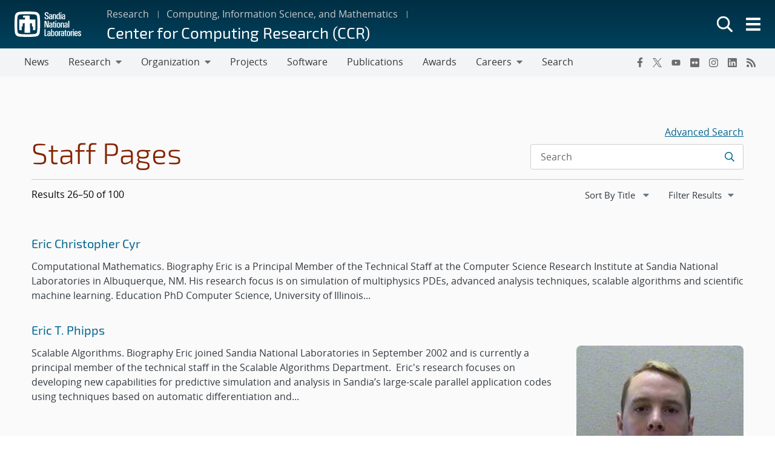

--- FILE ---
content_type: text/html; charset=UTF-8
request_url: https://www.sandia.gov/ccr/staff/page/2/
body_size: 18566
content:
<!doctype html>
<html lang="en-US">

<head>
	<meta charset="UTF-8">
	<meta name="viewport" content="width=device-width, initial-scale=1">
	<link rel="profile" href="https://gmpg.org/xfn/11">
	<link rel="icon" type="image/png" href="https://www.sandia.gov/app/themes/thunderberg/favicon.png">
	<link rel="apple-touch-icon" type="image/png" href="https://www.sandia.gov/app/themes/thunderberg/favicon.png">
	<title>Staff Pages &#8211; Page 2 &#8211; Center for Computing Research (CCR)</title>
<meta name='robots' content='noindex, noarchive' />

<script>
MathJax = {
  tex: {
    inlineMath: [['$','$'],['\\(','\\)']], 
    processEscapes: true
  },
  options: {
    ignoreHtmlClass: 'tex2jax_ignore|editor-rich-text'
  }
};

</script>
<link rel='dns-prefetch' href='//cdn.jsdelivr.net' />
<link rel="alternate" type="application/rss+xml" title="Center for Computing Research (CCR) &raquo; Feed" href="https://www.sandia.gov/ccr/feed/" />
<link rel="alternate" type="application/rss+xml" title="Center for Computing Research (CCR) &raquo; Comments Feed" href="https://www.sandia.gov/ccr/comments/feed/" />
<link rel="alternate" type="application/rss+xml" title="Center for Computing Research (CCR) &raquo; Staff Pages Feed" href="https://www.sandia.gov/ccr/staff/feed/" />
<link rel='stylesheet' id='sandia-core-index-css' href='https://www.sandia.gov/app/mu-plugins/sandia-core-plugin/build/core/index.css?ver=fbb750fd312778403036' media='all' />
<link rel='stylesheet' id='sandia-publications-index-css' href='https://www.sandia.gov/app/mu-plugins/sandia-core-plugin/build/publications/index.css?ver=b851120a030bf2c8d304' media='all' />
<link rel='stylesheet' id='sandia-sandiaAlerts-index-css' href='https://www.sandia.gov/app/mu-plugins/sandia-core-plugin/build/sandiaAlerts/index.css?ver=1703fa3ba6420d581d2e' media='all' />
<link rel='stylesheet' id='emp-careers-css' href='https://www.sandia.gov/app/plugins/emp-careers-endpoint/assets/css/emp-jobs-shortcode.css?ver=6.4.7' media='all' />
<link rel='stylesheet' id='wp-etui-extra-css' href='https://www.sandia.gov/app/mu-plugins/sandia-core-plugin/plugins/wp-etui//wp-etui.css?ver=3.0.2-202601291627' media='all' />
<link rel='stylesheet' id='wp-etui-css' href='https://www.sandia.gov/app/mu-plugins/sandia-core-plugin/plugins/wp-etui/etui-build/tui-external/tui-external.css?ver=3.0.2-202601291627' media='all' />
<link rel='stylesheet' id='thunderberg-style-css' href='https://www.sandia.gov/app/themes/thunderberg/build/public.css?ver=cc927129f8383aaf4530' media='all' />
<link rel='stylesheet' id='thunderberg-v4-css' href='https://www.sandia.gov/app/themes/thunderberg/build/thunderberg-v4.css?ver=78991c025db4d6ba4f26' media='all' />
<link rel='stylesheet' id='index-css' href='https://www.sandia.gov/app/themes/emp-child/build/index.css?ver=6.4.7' media='all' />
<link rel='stylesheet' id='sandia-core-public-css' href='https://www.sandia.gov/app/mu-plugins/sandia-core-plugin/build/core/public.css?ver=4ff3e56e84884ac8c575' media='all' />
<link rel='stylesheet' id='wp-block-library-css' href='https://www.sandia.gov/ccr/wp-includes/css/dist/block-library/style.min.css?ver=6.4.7' media='all' />
<link rel='stylesheet' id='snl-block-style-css' href='https://www.sandia.gov/app/themes/thunderberg/build/blocks.css?ver=2c9371fc391f21b1f8e1' media='all' />
<style id='snl-accordion-wrapper-style-inline-css'>
.wp-block-snl-accordion-wrapper .accordion-toggle-links{margin-bottom:.5rem;text-align:right}.wp-block-snl-accordion-wrapper .accordion-toggle-link{background:none;border:0;color:#0d6efd;cursor:pointer;font:inherit;padding:0;text-decoration:underline}.wp-block-snl-accordion-wrapper .accordion-toggle-link:hover{text-decoration:none}.wp-block-snl-accordion-wrapper .accordion-toggle-separator{margin:0 .25rem}.wp-block-snl-accordion-wrapper .accordion-item{border-top:1px solid #dee2e6!important}.wp-block-snl-accordion-wrapper .accordion-item+.accordion-item{margin-top:-1px}
</style>
<link rel='stylesheet' id='public-css' href='https://www.sandia.gov/app/themes/emp-child/build/public.css?ver=6.4.7' media='all' />
<style id='global-styles-inline-css'>
body{--wp--preset--color--black: #000000;--wp--preset--color--cyan-bluish-gray: #abb8c3;--wp--preset--color--white: #ffffff;--wp--preset--color--pale-pink: #f78da7;--wp--preset--color--vivid-red: #cf2e2e;--wp--preset--color--luminous-vivid-orange: #ff6900;--wp--preset--color--luminous-vivid-amber: #fcb900;--wp--preset--color--light-green-cyan: #7bdcb5;--wp--preset--color--vivid-green-cyan: #00d084;--wp--preset--color--pale-cyan-blue: #8ed1fc;--wp--preset--color--vivid-cyan-blue: #0693e3;--wp--preset--color--vivid-purple: #9b51e0;--wp--preset--color--sandia-blue: #00add0;--wp--preset--color--medium-blue: #0076a9;--wp--preset--color--dark-blue: #003359;--wp--preset--color--purple: #830065;--wp--preset--color--red: #ad0000;--wp--preset--color--orange: #ff8800;--wp--preset--color--yellow: #ffc200;--wp--preset--color--green: #6cb312;--wp--preset--color--teal: #008e74;--wp--preset--color--blue-gray: #7d8ea0;--wp--preset--color--gray: #888888;--wp--preset--color--snl-blue: #00add0;--wp--preset--color--snl-blue-25: #f2fbfd;--wp--preset--color--snl-blue-50: #e6f7fa;--wp--preset--color--snl-blue-75: #d9f3f8;--wp--preset--color--snl-blue-100: #cceff6;--wp--preset--color--snl-blue-200: #99deec;--wp--preset--color--snl-blue-300: #66cee3;--wp--preset--color--snl-blue-400: #33bdd9;--wp--preset--color--snl-blue-600: #0093b1;--wp--preset--color--snl-blue-700: #007992;--wp--preset--color--snl-blue-800: #005f72;--wp--preset--color--snl-blue-900: #004553;--wp--preset--color--snl-medium-blue: #0076a9;--wp--preset--color--snl-medium-blue-25: #f2f8fb;--wp--preset--color--snl-medium-blue-50: #e6f1f6;--wp--preset--color--snl-medium-blue-75: #d9eaf2;--wp--preset--color--snl-medium-blue-100: #cce4ee;--wp--preset--color--snl-medium-blue-200: #99c8dd;--wp--preset--color--snl-medium-blue-300: #66adcb;--wp--preset--color--snl-medium-blue-400: #3391ba;--wp--preset--color--snl-medium-blue-600: #006490;--wp--preset--color--snl-medium-blue-700: #005376;--wp--preset--color--snl-medium-blue-800: #00415d;--wp--preset--color--snl-medium-blue-900: #002f44;--wp--preset--color--snl-dark-blue: #003359;--wp--preset--color--snl-dark-blue-25: #f2f5f7;--wp--preset--color--snl-dark-blue-50: #e6ebee;--wp--preset--color--snl-dark-blue-75: #d9e0e6;--wp--preset--color--snl-dark-blue-100: #ccd6de;--wp--preset--color--snl-dark-blue-200: #99adbd;--wp--preset--color--snl-dark-blue-300: #66859b;--wp--preset--color--snl-dark-blue-400: #335c7a;--wp--preset--color--snl-dark-blue-600: #002b4c;--wp--preset--color--snl-dark-blue-700: #00243e;--wp--preset--color--snl-dark-blue-800: #001c31;--wp--preset--color--snl-dark-blue-900: #001424;--wp--preset--color--snl-purple: #830065;--wp--preset--color--snl-purple-25: #faf2f8;--wp--preset--color--snl-purple-50: #f7e7f7;--wp--preset--color--snl-purple-75: #f0d9eb;--wp--preset--color--snl-purple-100: #ebcce4;--wp--preset--color--snl-purple-200: #d799c9;--wp--preset--color--snl-purple-300: #c266ad;--wp--preset--color--snl-purple-400: #ae3392;--wp--preset--color--snl-purple-600: #830065;--wp--preset--color--snl-purple-700: #6c0053;--wp--preset--color--snl-purple-800: #550041;--wp--preset--color--snl-purple-900: #3e0030;--wp--preset--color--snl-red: #ad0000;--wp--preset--color--snl-red-25: #fcf2f2;--wp--preset--color--snl-red-50: #fae6e6;--wp--preset--color--snl-red-75: #f7d9d9;--wp--preset--color--snl-red-100: #f5cccc;--wp--preset--color--snl-red-200: #eb9999;--wp--preset--color--snl-red-300: #e06666;--wp--preset--color--snl-red-400: #d63333;--wp--preset--color--snl-red-600: #ad0000;--wp--preset--color--snl-red-700: #8f0000;--wp--preset--color--snl-red-800: #700000;--wp--preset--color--snl-red-900: #520000;--wp--preset--color--snl-orange: #ff8800;--wp--preset--color--snl-orange-25: #fff9f2;--wp--preset--color--snl-orange-50: #fff0e6;--wp--preset--color--snl-orange-75: #ffedd9;--wp--preset--color--snl-orange-100: #ffe7cc;--wp--preset--color--snl-orange-200: #ffcf99;--wp--preset--color--snl-orange-300: #ffb866;--wp--preset--color--snl-orange-400: #ffa033;--wp--preset--color--snl-orange-600: #d97400;--wp--preset--color--snl-orange-700: #b35f00;--wp--preset--color--snl-orange-800: #8c4b00;--wp--preset--color--snl-orange-900: #663600;--wp--preset--color--snl-yellow: #ffc200;--wp--preset--color--snl-yellow-25: #fffcf2;--wp--preset--color--snl-yellow-50: #fff9e6;--wp--preset--color--snl-yellow-75: #fff6d9;--wp--preset--color--snl-yellow-100: #fff3cc;--wp--preset--color--snl-yellow-200: #ffe799;--wp--preset--color--snl-yellow-300: #ffda66;--wp--preset--color--snl-yellow-400: #ffce33;--wp--preset--color--snl-yellow-600: #d9a500;--wp--preset--color--snl-yellow-700: #b38800;--wp--preset--color--snl-yellow-800: #8c6b00;--wp--preset--color--snl-yellow-900: #664e00;--wp--preset--color--snl-green: #6cb312;--wp--preset--color--snl-green-25: #f8fbf3;--wp--preset--color--snl-green-50: #f0f7e7;--wp--preset--color--snl-green-75: #e9f4db;--wp--preset--color--snl-green-100: #e2f0d0;--wp--preset--color--snl-green-200: #c4e1a0;--wp--preset--color--snl-green-300: #a7d171;--wp--preset--color--snl-green-400: #89c241;--wp--preset--color--snl-green-600: #5c980f;--wp--preset--color--snl-green-700: #4c7d0d;--wp--preset--color--snl-green-800: #3b620a;--wp--preset--color--snl-green-900: #2b4807;--wp--preset--color--snl-teal: #008e74;--wp--preset--color--snl-teal-25: #f2f9f8;--wp--preset--color--snl-teal-50: #e6f4f1;--wp--preset--color--snl-teal-75: #d9eeea;--wp--preset--color--snl-teal-100: #cce8e3;--wp--preset--color--snl-teal-200: #99d2c7;--wp--preset--color--snl-teal-300: #66bbac;--wp--preset--color--snl-teal-400: #33a590;--wp--preset--color--snl-teal-600: #007963;--wp--preset--color--snl-teal-700: #006351;--wp--preset--color--snl-teal-800: #004e40;--wp--preset--color--snl-teal-900: #00392e;--wp--preset--color--snl-blue-grey: #7d8ea0;--wp--preset--color--snl-blue-grey-25: #f9f9fa;--wp--preset--color--snl-blue-grey-50: #f2f4f6;--wp--preset--color--snl-blue-grey-75: #eceef1;--wp--preset--color--snl-blue-grey-100: #e5e8ec;--wp--preset--color--snl-blue-grey-200: #cbd2d9;--wp--preset--color--snl-blue-grey-300: #b1bbc6;--wp--preset--color--snl-blue-grey-400: #97a5b3;--wp--preset--color--snl-blue-grey-600: #6a7988;--wp--preset--color--snl-blue-grey-700: #586370;--wp--preset--color--snl-blue-grey-800: #454e58;--wp--preset--color--snl-blue-grey-900: #323940;--wp--preset--color--snl-grey: #888888;--wp--preset--color--snl-grey-25: #f9f9f9;--wp--preset--color--snl-grey-50: #f3f3f3;--wp--preset--color--snl-grey-75: #ededed;--wp--preset--color--snl-grey-100: #e7e7e7;--wp--preset--color--snl-grey-200: #cfcfcf;--wp--preset--color--snl-grey-300: #b8b8b8;--wp--preset--color--snl-grey-400: #a0a0a0;--wp--preset--color--snl-grey-600: #6d6d6d;--wp--preset--color--snl-grey-700: #525252;--wp--preset--color--snl-grey-800: #525252;--wp--preset--color--snl-grey-900: #1b1b1b;--wp--preset--gradient--vivid-cyan-blue-to-vivid-purple: linear-gradient(135deg,rgba(6,147,227,1) 0%,rgb(155,81,224) 100%);--wp--preset--gradient--light-green-cyan-to-vivid-green-cyan: linear-gradient(135deg,rgb(122,220,180) 0%,rgb(0,208,130) 100%);--wp--preset--gradient--luminous-vivid-amber-to-luminous-vivid-orange: linear-gradient(135deg,rgba(252,185,0,1) 0%,rgba(255,105,0,1) 100%);--wp--preset--gradient--luminous-vivid-orange-to-vivid-red: linear-gradient(135deg,rgba(255,105,0,1) 0%,rgb(207,46,46) 100%);--wp--preset--gradient--very-light-gray-to-cyan-bluish-gray: linear-gradient(135deg,rgb(238,238,238) 0%,rgb(169,184,195) 100%);--wp--preset--gradient--cool-to-warm-spectrum: linear-gradient(135deg,rgb(74,234,220) 0%,rgb(151,120,209) 20%,rgb(207,42,186) 40%,rgb(238,44,130) 60%,rgb(251,105,98) 80%,rgb(254,248,76) 100%);--wp--preset--gradient--blush-light-purple: linear-gradient(135deg,rgb(255,206,236) 0%,rgb(152,150,240) 100%);--wp--preset--gradient--blush-bordeaux: linear-gradient(135deg,rgb(254,205,165) 0%,rgb(254,45,45) 50%,rgb(107,0,62) 100%);--wp--preset--gradient--luminous-dusk: linear-gradient(135deg,rgb(255,203,112) 0%,rgb(199,81,192) 50%,rgb(65,88,208) 100%);--wp--preset--gradient--pale-ocean: linear-gradient(135deg,rgb(255,245,203) 0%,rgb(182,227,212) 50%,rgb(51,167,181) 100%);--wp--preset--gradient--electric-grass: linear-gradient(135deg,rgb(202,248,128) 0%,rgb(113,206,126) 100%);--wp--preset--gradient--midnight: linear-gradient(135deg,rgb(2,3,129) 0%,rgb(40,116,252) 100%);--wp--preset--font-size--small: 13px;--wp--preset--font-size--medium: 20px;--wp--preset--font-size--large: 36px;--wp--preset--font-size--x-large: 42px;--wp--preset--font-size--13-px: 13px;--wp--preset--font-size--20-px: 20px;--wp--preset--font-size--24-px: 24px;--wp--preset--font-size--28-px: 28px;--wp--preset--font-size--30-px: 30px;--wp--preset--font-size--36-px: 36px;--wp--preset--font-size--42-px: 42px;--wp--preset--spacing--20: 0.44rem;--wp--preset--spacing--30: 0.67rem;--wp--preset--spacing--40: 1rem;--wp--preset--spacing--50: 1.5rem;--wp--preset--spacing--60: 2.25rem;--wp--preset--spacing--70: 3.38rem;--wp--preset--spacing--80: 5.06rem;--wp--preset--shadow--natural: 6px 6px 9px rgba(0, 0, 0, 0.2);--wp--preset--shadow--deep: 12px 12px 50px rgba(0, 0, 0, 0.4);--wp--preset--shadow--sharp: 6px 6px 0px rgba(0, 0, 0, 0.2);--wp--preset--shadow--outlined: 6px 6px 0px -3px rgba(255, 255, 255, 1), 6px 6px rgba(0, 0, 0, 1);--wp--preset--shadow--crisp: 6px 6px 0px rgba(0, 0, 0, 1);}body { margin: 0;--wp--style--global--content-size: 1200px;--wp--style--global--wide-size: 1200px; }.wp-site-blocks > .alignleft { float: left; margin-right: 2em; }.wp-site-blocks > .alignright { float: right; margin-left: 2em; }.wp-site-blocks > .aligncenter { justify-content: center; margin-left: auto; margin-right: auto; }:where(.is-layout-flex){gap: 0.5em;}:where(.is-layout-grid){gap: 0.5em;}body .is-layout-flow > .alignleft{float: left;margin-inline-start: 0;margin-inline-end: 2em;}body .is-layout-flow > .alignright{float: right;margin-inline-start: 2em;margin-inline-end: 0;}body .is-layout-flow > .aligncenter{margin-left: auto !important;margin-right: auto !important;}body .is-layout-constrained > .alignleft{float: left;margin-inline-start: 0;margin-inline-end: 2em;}body .is-layout-constrained > .alignright{float: right;margin-inline-start: 2em;margin-inline-end: 0;}body .is-layout-constrained > .aligncenter{margin-left: auto !important;margin-right: auto !important;}body .is-layout-constrained > :where(:not(.alignleft):not(.alignright):not(.alignfull)){max-width: var(--wp--style--global--content-size);margin-left: auto !important;margin-right: auto !important;}body .is-layout-constrained > .alignwide{max-width: var(--wp--style--global--wide-size);}body .is-layout-flex{display: flex;}body .is-layout-flex{flex-wrap: wrap;align-items: center;}body .is-layout-flex > *{margin: 0;}body .is-layout-grid{display: grid;}body .is-layout-grid > *{margin: 0;}body{padding-top: 0px;padding-right: 0px;padding-bottom: 0px;padding-left: 0px;}a:where(:not(.wp-element-button)){text-decoration: underline;}.wp-element-button, .wp-block-button__link{background-color: #32373c;border-width: 0;color: #fff;font-family: inherit;font-size: inherit;line-height: inherit;padding: calc(0.667em + 2px) calc(1.333em + 2px);text-decoration: none;}.has-black-color{color: var(--wp--preset--color--black) !important;}.has-cyan-bluish-gray-color{color: var(--wp--preset--color--cyan-bluish-gray) !important;}.has-white-color{color: var(--wp--preset--color--white) !important;}.has-pale-pink-color{color: var(--wp--preset--color--pale-pink) !important;}.has-vivid-red-color{color: var(--wp--preset--color--vivid-red) !important;}.has-luminous-vivid-orange-color{color: var(--wp--preset--color--luminous-vivid-orange) !important;}.has-luminous-vivid-amber-color{color: var(--wp--preset--color--luminous-vivid-amber) !important;}.has-light-green-cyan-color{color: var(--wp--preset--color--light-green-cyan) !important;}.has-vivid-green-cyan-color{color: var(--wp--preset--color--vivid-green-cyan) !important;}.has-pale-cyan-blue-color{color: var(--wp--preset--color--pale-cyan-blue) !important;}.has-vivid-cyan-blue-color{color: var(--wp--preset--color--vivid-cyan-blue) !important;}.has-vivid-purple-color{color: var(--wp--preset--color--vivid-purple) !important;}.has-sandia-blue-color{color: var(--wp--preset--color--sandia-blue) !important;}.has-medium-blue-color{color: var(--wp--preset--color--medium-blue) !important;}.has-dark-blue-color{color: var(--wp--preset--color--dark-blue) !important;}.has-purple-color{color: var(--wp--preset--color--purple) !important;}.has-red-color{color: var(--wp--preset--color--red) !important;}.has-orange-color{color: var(--wp--preset--color--orange) !important;}.has-yellow-color{color: var(--wp--preset--color--yellow) !important;}.has-green-color{color: var(--wp--preset--color--green) !important;}.has-teal-color{color: var(--wp--preset--color--teal) !important;}.has-blue-gray-color{color: var(--wp--preset--color--blue-gray) !important;}.has-gray-color{color: var(--wp--preset--color--gray) !important;}.has-snl-blue-color{color: var(--wp--preset--color--snl-blue) !important;}.has-snl-blue-25-color{color: var(--wp--preset--color--snl-blue-25) !important;}.has-snl-blue-50-color{color: var(--wp--preset--color--snl-blue-50) !important;}.has-snl-blue-75-color{color: var(--wp--preset--color--snl-blue-75) !important;}.has-snl-blue-100-color{color: var(--wp--preset--color--snl-blue-100) !important;}.has-snl-blue-200-color{color: var(--wp--preset--color--snl-blue-200) !important;}.has-snl-blue-300-color{color: var(--wp--preset--color--snl-blue-300) !important;}.has-snl-blue-400-color{color: var(--wp--preset--color--snl-blue-400) !important;}.has-snl-blue-600-color{color: var(--wp--preset--color--snl-blue-600) !important;}.has-snl-blue-700-color{color: var(--wp--preset--color--snl-blue-700) !important;}.has-snl-blue-800-color{color: var(--wp--preset--color--snl-blue-800) !important;}.has-snl-blue-900-color{color: var(--wp--preset--color--snl-blue-900) !important;}.has-snl-medium-blue-color{color: var(--wp--preset--color--snl-medium-blue) !important;}.has-snl-medium-blue-25-color{color: var(--wp--preset--color--snl-medium-blue-25) !important;}.has-snl-medium-blue-50-color{color: var(--wp--preset--color--snl-medium-blue-50) !important;}.has-snl-medium-blue-75-color{color: var(--wp--preset--color--snl-medium-blue-75) !important;}.has-snl-medium-blue-100-color{color: var(--wp--preset--color--snl-medium-blue-100) !important;}.has-snl-medium-blue-200-color{color: var(--wp--preset--color--snl-medium-blue-200) !important;}.has-snl-medium-blue-300-color{color: var(--wp--preset--color--snl-medium-blue-300) !important;}.has-snl-medium-blue-400-color{color: var(--wp--preset--color--snl-medium-blue-400) !important;}.has-snl-medium-blue-600-color{color: var(--wp--preset--color--snl-medium-blue-600) !important;}.has-snl-medium-blue-700-color{color: var(--wp--preset--color--snl-medium-blue-700) !important;}.has-snl-medium-blue-800-color{color: var(--wp--preset--color--snl-medium-blue-800) !important;}.has-snl-medium-blue-900-color{color: var(--wp--preset--color--snl-medium-blue-900) !important;}.has-snl-dark-blue-color{color: var(--wp--preset--color--snl-dark-blue) !important;}.has-snl-dark-blue-25-color{color: var(--wp--preset--color--snl-dark-blue-25) !important;}.has-snl-dark-blue-50-color{color: var(--wp--preset--color--snl-dark-blue-50) !important;}.has-snl-dark-blue-75-color{color: var(--wp--preset--color--snl-dark-blue-75) !important;}.has-snl-dark-blue-100-color{color: var(--wp--preset--color--snl-dark-blue-100) !important;}.has-snl-dark-blue-200-color{color: var(--wp--preset--color--snl-dark-blue-200) !important;}.has-snl-dark-blue-300-color{color: var(--wp--preset--color--snl-dark-blue-300) !important;}.has-snl-dark-blue-400-color{color: var(--wp--preset--color--snl-dark-blue-400) !important;}.has-snl-dark-blue-600-color{color: var(--wp--preset--color--snl-dark-blue-600) !important;}.has-snl-dark-blue-700-color{color: var(--wp--preset--color--snl-dark-blue-700) !important;}.has-snl-dark-blue-800-color{color: var(--wp--preset--color--snl-dark-blue-800) !important;}.has-snl-dark-blue-900-color{color: var(--wp--preset--color--snl-dark-blue-900) !important;}.has-snl-purple-color{color: var(--wp--preset--color--snl-purple) !important;}.has-snl-purple-25-color{color: var(--wp--preset--color--snl-purple-25) !important;}.has-snl-purple-50-color{color: var(--wp--preset--color--snl-purple-50) !important;}.has-snl-purple-75-color{color: var(--wp--preset--color--snl-purple-75) !important;}.has-snl-purple-100-color{color: var(--wp--preset--color--snl-purple-100) !important;}.has-snl-purple-200-color{color: var(--wp--preset--color--snl-purple-200) !important;}.has-snl-purple-300-color{color: var(--wp--preset--color--snl-purple-300) !important;}.has-snl-purple-400-color{color: var(--wp--preset--color--snl-purple-400) !important;}.has-snl-purple-600-color{color: var(--wp--preset--color--snl-purple-600) !important;}.has-snl-purple-700-color{color: var(--wp--preset--color--snl-purple-700) !important;}.has-snl-purple-800-color{color: var(--wp--preset--color--snl-purple-800) !important;}.has-snl-purple-900-color{color: var(--wp--preset--color--snl-purple-900) !important;}.has-snl-red-color{color: var(--wp--preset--color--snl-red) !important;}.has-snl-red-25-color{color: var(--wp--preset--color--snl-red-25) !important;}.has-snl-red-50-color{color: var(--wp--preset--color--snl-red-50) !important;}.has-snl-red-75-color{color: var(--wp--preset--color--snl-red-75) !important;}.has-snl-red-100-color{color: var(--wp--preset--color--snl-red-100) !important;}.has-snl-red-200-color{color: var(--wp--preset--color--snl-red-200) !important;}.has-snl-red-300-color{color: var(--wp--preset--color--snl-red-300) !important;}.has-snl-red-400-color{color: var(--wp--preset--color--snl-red-400) !important;}.has-snl-red-600-color{color: var(--wp--preset--color--snl-red-600) !important;}.has-snl-red-700-color{color: var(--wp--preset--color--snl-red-700) !important;}.has-snl-red-800-color{color: var(--wp--preset--color--snl-red-800) !important;}.has-snl-red-900-color{color: var(--wp--preset--color--snl-red-900) !important;}.has-snl-orange-color{color: var(--wp--preset--color--snl-orange) !important;}.has-snl-orange-25-color{color: var(--wp--preset--color--snl-orange-25) !important;}.has-snl-orange-50-color{color: var(--wp--preset--color--snl-orange-50) !important;}.has-snl-orange-75-color{color: var(--wp--preset--color--snl-orange-75) !important;}.has-snl-orange-100-color{color: var(--wp--preset--color--snl-orange-100) !important;}.has-snl-orange-200-color{color: var(--wp--preset--color--snl-orange-200) !important;}.has-snl-orange-300-color{color: var(--wp--preset--color--snl-orange-300) !important;}.has-snl-orange-400-color{color: var(--wp--preset--color--snl-orange-400) !important;}.has-snl-orange-600-color{color: var(--wp--preset--color--snl-orange-600) !important;}.has-snl-orange-700-color{color: var(--wp--preset--color--snl-orange-700) !important;}.has-snl-orange-800-color{color: var(--wp--preset--color--snl-orange-800) !important;}.has-snl-orange-900-color{color: var(--wp--preset--color--snl-orange-900) !important;}.has-snl-yellow-color{color: var(--wp--preset--color--snl-yellow) !important;}.has-snl-yellow-25-color{color: var(--wp--preset--color--snl-yellow-25) !important;}.has-snl-yellow-50-color{color: var(--wp--preset--color--snl-yellow-50) !important;}.has-snl-yellow-75-color{color: var(--wp--preset--color--snl-yellow-75) !important;}.has-snl-yellow-100-color{color: var(--wp--preset--color--snl-yellow-100) !important;}.has-snl-yellow-200-color{color: var(--wp--preset--color--snl-yellow-200) !important;}.has-snl-yellow-300-color{color: var(--wp--preset--color--snl-yellow-300) !important;}.has-snl-yellow-400-color{color: var(--wp--preset--color--snl-yellow-400) !important;}.has-snl-yellow-600-color{color: var(--wp--preset--color--snl-yellow-600) !important;}.has-snl-yellow-700-color{color: var(--wp--preset--color--snl-yellow-700) !important;}.has-snl-yellow-800-color{color: var(--wp--preset--color--snl-yellow-800) !important;}.has-snl-yellow-900-color{color: var(--wp--preset--color--snl-yellow-900) !important;}.has-snl-green-color{color: var(--wp--preset--color--snl-green) !important;}.has-snl-green-25-color{color: var(--wp--preset--color--snl-green-25) !important;}.has-snl-green-50-color{color: var(--wp--preset--color--snl-green-50) !important;}.has-snl-green-75-color{color: var(--wp--preset--color--snl-green-75) !important;}.has-snl-green-100-color{color: var(--wp--preset--color--snl-green-100) !important;}.has-snl-green-200-color{color: var(--wp--preset--color--snl-green-200) !important;}.has-snl-green-300-color{color: var(--wp--preset--color--snl-green-300) !important;}.has-snl-green-400-color{color: var(--wp--preset--color--snl-green-400) !important;}.has-snl-green-600-color{color: var(--wp--preset--color--snl-green-600) !important;}.has-snl-green-700-color{color: var(--wp--preset--color--snl-green-700) !important;}.has-snl-green-800-color{color: var(--wp--preset--color--snl-green-800) !important;}.has-snl-green-900-color{color: var(--wp--preset--color--snl-green-900) !important;}.has-snl-teal-color{color: var(--wp--preset--color--snl-teal) !important;}.has-snl-teal-25-color{color: var(--wp--preset--color--snl-teal-25) !important;}.has-snl-teal-50-color{color: var(--wp--preset--color--snl-teal-50) !important;}.has-snl-teal-75-color{color: var(--wp--preset--color--snl-teal-75) !important;}.has-snl-teal-100-color{color: var(--wp--preset--color--snl-teal-100) !important;}.has-snl-teal-200-color{color: var(--wp--preset--color--snl-teal-200) !important;}.has-snl-teal-300-color{color: var(--wp--preset--color--snl-teal-300) !important;}.has-snl-teal-400-color{color: var(--wp--preset--color--snl-teal-400) !important;}.has-snl-teal-600-color{color: var(--wp--preset--color--snl-teal-600) !important;}.has-snl-teal-700-color{color: var(--wp--preset--color--snl-teal-700) !important;}.has-snl-teal-800-color{color: var(--wp--preset--color--snl-teal-800) !important;}.has-snl-teal-900-color{color: var(--wp--preset--color--snl-teal-900) !important;}.has-snl-blue-grey-color{color: var(--wp--preset--color--snl-blue-grey) !important;}.has-snl-blue-grey-25-color{color: var(--wp--preset--color--snl-blue-grey-25) !important;}.has-snl-blue-grey-50-color{color: var(--wp--preset--color--snl-blue-grey-50) !important;}.has-snl-blue-grey-75-color{color: var(--wp--preset--color--snl-blue-grey-75) !important;}.has-snl-blue-grey-100-color{color: var(--wp--preset--color--snl-blue-grey-100) !important;}.has-snl-blue-grey-200-color{color: var(--wp--preset--color--snl-blue-grey-200) !important;}.has-snl-blue-grey-300-color{color: var(--wp--preset--color--snl-blue-grey-300) !important;}.has-snl-blue-grey-400-color{color: var(--wp--preset--color--snl-blue-grey-400) !important;}.has-snl-blue-grey-600-color{color: var(--wp--preset--color--snl-blue-grey-600) !important;}.has-snl-blue-grey-700-color{color: var(--wp--preset--color--snl-blue-grey-700) !important;}.has-snl-blue-grey-800-color{color: var(--wp--preset--color--snl-blue-grey-800) !important;}.has-snl-blue-grey-900-color{color: var(--wp--preset--color--snl-blue-grey-900) !important;}.has-snl-grey-color{color: var(--wp--preset--color--snl-grey) !important;}.has-snl-grey-25-color{color: var(--wp--preset--color--snl-grey-25) !important;}.has-snl-grey-50-color{color: var(--wp--preset--color--snl-grey-50) !important;}.has-snl-grey-75-color{color: var(--wp--preset--color--snl-grey-75) !important;}.has-snl-grey-100-color{color: var(--wp--preset--color--snl-grey-100) !important;}.has-snl-grey-200-color{color: var(--wp--preset--color--snl-grey-200) !important;}.has-snl-grey-300-color{color: var(--wp--preset--color--snl-grey-300) !important;}.has-snl-grey-400-color{color: var(--wp--preset--color--snl-grey-400) !important;}.has-snl-grey-600-color{color: var(--wp--preset--color--snl-grey-600) !important;}.has-snl-grey-700-color{color: var(--wp--preset--color--snl-grey-700) !important;}.has-snl-grey-800-color{color: var(--wp--preset--color--snl-grey-800) !important;}.has-snl-grey-900-color{color: var(--wp--preset--color--snl-grey-900) !important;}.has-black-background-color{background-color: var(--wp--preset--color--black) !important;}.has-cyan-bluish-gray-background-color{background-color: var(--wp--preset--color--cyan-bluish-gray) !important;}.has-white-background-color{background-color: var(--wp--preset--color--white) !important;}.has-pale-pink-background-color{background-color: var(--wp--preset--color--pale-pink) !important;}.has-vivid-red-background-color{background-color: var(--wp--preset--color--vivid-red) !important;}.has-luminous-vivid-orange-background-color{background-color: var(--wp--preset--color--luminous-vivid-orange) !important;}.has-luminous-vivid-amber-background-color{background-color: var(--wp--preset--color--luminous-vivid-amber) !important;}.has-light-green-cyan-background-color{background-color: var(--wp--preset--color--light-green-cyan) !important;}.has-vivid-green-cyan-background-color{background-color: var(--wp--preset--color--vivid-green-cyan) !important;}.has-pale-cyan-blue-background-color{background-color: var(--wp--preset--color--pale-cyan-blue) !important;}.has-vivid-cyan-blue-background-color{background-color: var(--wp--preset--color--vivid-cyan-blue) !important;}.has-vivid-purple-background-color{background-color: var(--wp--preset--color--vivid-purple) !important;}.has-sandia-blue-background-color{background-color: var(--wp--preset--color--sandia-blue) !important;}.has-medium-blue-background-color{background-color: var(--wp--preset--color--medium-blue) !important;}.has-dark-blue-background-color{background-color: var(--wp--preset--color--dark-blue) !important;}.has-purple-background-color{background-color: var(--wp--preset--color--purple) !important;}.has-red-background-color{background-color: var(--wp--preset--color--red) !important;}.has-orange-background-color{background-color: var(--wp--preset--color--orange) !important;}.has-yellow-background-color{background-color: var(--wp--preset--color--yellow) !important;}.has-green-background-color{background-color: var(--wp--preset--color--green) !important;}.has-teal-background-color{background-color: var(--wp--preset--color--teal) !important;}.has-blue-gray-background-color{background-color: var(--wp--preset--color--blue-gray) !important;}.has-gray-background-color{background-color: var(--wp--preset--color--gray) !important;}.has-snl-blue-background-color{background-color: var(--wp--preset--color--snl-blue) !important;}.has-snl-blue-25-background-color{background-color: var(--wp--preset--color--snl-blue-25) !important;}.has-snl-blue-50-background-color{background-color: var(--wp--preset--color--snl-blue-50) !important;}.has-snl-blue-75-background-color{background-color: var(--wp--preset--color--snl-blue-75) !important;}.has-snl-blue-100-background-color{background-color: var(--wp--preset--color--snl-blue-100) !important;}.has-snl-blue-200-background-color{background-color: var(--wp--preset--color--snl-blue-200) !important;}.has-snl-blue-300-background-color{background-color: var(--wp--preset--color--snl-blue-300) !important;}.has-snl-blue-400-background-color{background-color: var(--wp--preset--color--snl-blue-400) !important;}.has-snl-blue-600-background-color{background-color: var(--wp--preset--color--snl-blue-600) !important;}.has-snl-blue-700-background-color{background-color: var(--wp--preset--color--snl-blue-700) !important;}.has-snl-blue-800-background-color{background-color: var(--wp--preset--color--snl-blue-800) !important;}.has-snl-blue-900-background-color{background-color: var(--wp--preset--color--snl-blue-900) !important;}.has-snl-medium-blue-background-color{background-color: var(--wp--preset--color--snl-medium-blue) !important;}.has-snl-medium-blue-25-background-color{background-color: var(--wp--preset--color--snl-medium-blue-25) !important;}.has-snl-medium-blue-50-background-color{background-color: var(--wp--preset--color--snl-medium-blue-50) !important;}.has-snl-medium-blue-75-background-color{background-color: var(--wp--preset--color--snl-medium-blue-75) !important;}.has-snl-medium-blue-100-background-color{background-color: var(--wp--preset--color--snl-medium-blue-100) !important;}.has-snl-medium-blue-200-background-color{background-color: var(--wp--preset--color--snl-medium-blue-200) !important;}.has-snl-medium-blue-300-background-color{background-color: var(--wp--preset--color--snl-medium-blue-300) !important;}.has-snl-medium-blue-400-background-color{background-color: var(--wp--preset--color--snl-medium-blue-400) !important;}.has-snl-medium-blue-600-background-color{background-color: var(--wp--preset--color--snl-medium-blue-600) !important;}.has-snl-medium-blue-700-background-color{background-color: var(--wp--preset--color--snl-medium-blue-700) !important;}.has-snl-medium-blue-800-background-color{background-color: var(--wp--preset--color--snl-medium-blue-800) !important;}.has-snl-medium-blue-900-background-color{background-color: var(--wp--preset--color--snl-medium-blue-900) !important;}.has-snl-dark-blue-background-color{background-color: var(--wp--preset--color--snl-dark-blue) !important;}.has-snl-dark-blue-25-background-color{background-color: var(--wp--preset--color--snl-dark-blue-25) !important;}.has-snl-dark-blue-50-background-color{background-color: var(--wp--preset--color--snl-dark-blue-50) !important;}.has-snl-dark-blue-75-background-color{background-color: var(--wp--preset--color--snl-dark-blue-75) !important;}.has-snl-dark-blue-100-background-color{background-color: var(--wp--preset--color--snl-dark-blue-100) !important;}.has-snl-dark-blue-200-background-color{background-color: var(--wp--preset--color--snl-dark-blue-200) !important;}.has-snl-dark-blue-300-background-color{background-color: var(--wp--preset--color--snl-dark-blue-300) !important;}.has-snl-dark-blue-400-background-color{background-color: var(--wp--preset--color--snl-dark-blue-400) !important;}.has-snl-dark-blue-600-background-color{background-color: var(--wp--preset--color--snl-dark-blue-600) !important;}.has-snl-dark-blue-700-background-color{background-color: var(--wp--preset--color--snl-dark-blue-700) !important;}.has-snl-dark-blue-800-background-color{background-color: var(--wp--preset--color--snl-dark-blue-800) !important;}.has-snl-dark-blue-900-background-color{background-color: var(--wp--preset--color--snl-dark-blue-900) !important;}.has-snl-purple-background-color{background-color: var(--wp--preset--color--snl-purple) !important;}.has-snl-purple-25-background-color{background-color: var(--wp--preset--color--snl-purple-25) !important;}.has-snl-purple-50-background-color{background-color: var(--wp--preset--color--snl-purple-50) !important;}.has-snl-purple-75-background-color{background-color: var(--wp--preset--color--snl-purple-75) !important;}.has-snl-purple-100-background-color{background-color: var(--wp--preset--color--snl-purple-100) !important;}.has-snl-purple-200-background-color{background-color: var(--wp--preset--color--snl-purple-200) !important;}.has-snl-purple-300-background-color{background-color: var(--wp--preset--color--snl-purple-300) !important;}.has-snl-purple-400-background-color{background-color: var(--wp--preset--color--snl-purple-400) !important;}.has-snl-purple-600-background-color{background-color: var(--wp--preset--color--snl-purple-600) !important;}.has-snl-purple-700-background-color{background-color: var(--wp--preset--color--snl-purple-700) !important;}.has-snl-purple-800-background-color{background-color: var(--wp--preset--color--snl-purple-800) !important;}.has-snl-purple-900-background-color{background-color: var(--wp--preset--color--snl-purple-900) !important;}.has-snl-red-background-color{background-color: var(--wp--preset--color--snl-red) !important;}.has-snl-red-25-background-color{background-color: var(--wp--preset--color--snl-red-25) !important;}.has-snl-red-50-background-color{background-color: var(--wp--preset--color--snl-red-50) !important;}.has-snl-red-75-background-color{background-color: var(--wp--preset--color--snl-red-75) !important;}.has-snl-red-100-background-color{background-color: var(--wp--preset--color--snl-red-100) !important;}.has-snl-red-200-background-color{background-color: var(--wp--preset--color--snl-red-200) !important;}.has-snl-red-300-background-color{background-color: var(--wp--preset--color--snl-red-300) !important;}.has-snl-red-400-background-color{background-color: var(--wp--preset--color--snl-red-400) !important;}.has-snl-red-600-background-color{background-color: var(--wp--preset--color--snl-red-600) !important;}.has-snl-red-700-background-color{background-color: var(--wp--preset--color--snl-red-700) !important;}.has-snl-red-800-background-color{background-color: var(--wp--preset--color--snl-red-800) !important;}.has-snl-red-900-background-color{background-color: var(--wp--preset--color--snl-red-900) !important;}.has-snl-orange-background-color{background-color: var(--wp--preset--color--snl-orange) !important;}.has-snl-orange-25-background-color{background-color: var(--wp--preset--color--snl-orange-25) !important;}.has-snl-orange-50-background-color{background-color: var(--wp--preset--color--snl-orange-50) !important;}.has-snl-orange-75-background-color{background-color: var(--wp--preset--color--snl-orange-75) !important;}.has-snl-orange-100-background-color{background-color: var(--wp--preset--color--snl-orange-100) !important;}.has-snl-orange-200-background-color{background-color: var(--wp--preset--color--snl-orange-200) !important;}.has-snl-orange-300-background-color{background-color: var(--wp--preset--color--snl-orange-300) !important;}.has-snl-orange-400-background-color{background-color: var(--wp--preset--color--snl-orange-400) !important;}.has-snl-orange-600-background-color{background-color: var(--wp--preset--color--snl-orange-600) !important;}.has-snl-orange-700-background-color{background-color: var(--wp--preset--color--snl-orange-700) !important;}.has-snl-orange-800-background-color{background-color: var(--wp--preset--color--snl-orange-800) !important;}.has-snl-orange-900-background-color{background-color: var(--wp--preset--color--snl-orange-900) !important;}.has-snl-yellow-background-color{background-color: var(--wp--preset--color--snl-yellow) !important;}.has-snl-yellow-25-background-color{background-color: var(--wp--preset--color--snl-yellow-25) !important;}.has-snl-yellow-50-background-color{background-color: var(--wp--preset--color--snl-yellow-50) !important;}.has-snl-yellow-75-background-color{background-color: var(--wp--preset--color--snl-yellow-75) !important;}.has-snl-yellow-100-background-color{background-color: var(--wp--preset--color--snl-yellow-100) !important;}.has-snl-yellow-200-background-color{background-color: var(--wp--preset--color--snl-yellow-200) !important;}.has-snl-yellow-300-background-color{background-color: var(--wp--preset--color--snl-yellow-300) !important;}.has-snl-yellow-400-background-color{background-color: var(--wp--preset--color--snl-yellow-400) !important;}.has-snl-yellow-600-background-color{background-color: var(--wp--preset--color--snl-yellow-600) !important;}.has-snl-yellow-700-background-color{background-color: var(--wp--preset--color--snl-yellow-700) !important;}.has-snl-yellow-800-background-color{background-color: var(--wp--preset--color--snl-yellow-800) !important;}.has-snl-yellow-900-background-color{background-color: var(--wp--preset--color--snl-yellow-900) !important;}.has-snl-green-background-color{background-color: var(--wp--preset--color--snl-green) !important;}.has-snl-green-25-background-color{background-color: var(--wp--preset--color--snl-green-25) !important;}.has-snl-green-50-background-color{background-color: var(--wp--preset--color--snl-green-50) !important;}.has-snl-green-75-background-color{background-color: var(--wp--preset--color--snl-green-75) !important;}.has-snl-green-100-background-color{background-color: var(--wp--preset--color--snl-green-100) !important;}.has-snl-green-200-background-color{background-color: var(--wp--preset--color--snl-green-200) !important;}.has-snl-green-300-background-color{background-color: var(--wp--preset--color--snl-green-300) !important;}.has-snl-green-400-background-color{background-color: var(--wp--preset--color--snl-green-400) !important;}.has-snl-green-600-background-color{background-color: var(--wp--preset--color--snl-green-600) !important;}.has-snl-green-700-background-color{background-color: var(--wp--preset--color--snl-green-700) !important;}.has-snl-green-800-background-color{background-color: var(--wp--preset--color--snl-green-800) !important;}.has-snl-green-900-background-color{background-color: var(--wp--preset--color--snl-green-900) !important;}.has-snl-teal-background-color{background-color: var(--wp--preset--color--snl-teal) !important;}.has-snl-teal-25-background-color{background-color: var(--wp--preset--color--snl-teal-25) !important;}.has-snl-teal-50-background-color{background-color: var(--wp--preset--color--snl-teal-50) !important;}.has-snl-teal-75-background-color{background-color: var(--wp--preset--color--snl-teal-75) !important;}.has-snl-teal-100-background-color{background-color: var(--wp--preset--color--snl-teal-100) !important;}.has-snl-teal-200-background-color{background-color: var(--wp--preset--color--snl-teal-200) !important;}.has-snl-teal-300-background-color{background-color: var(--wp--preset--color--snl-teal-300) !important;}.has-snl-teal-400-background-color{background-color: var(--wp--preset--color--snl-teal-400) !important;}.has-snl-teal-600-background-color{background-color: var(--wp--preset--color--snl-teal-600) !important;}.has-snl-teal-700-background-color{background-color: var(--wp--preset--color--snl-teal-700) !important;}.has-snl-teal-800-background-color{background-color: var(--wp--preset--color--snl-teal-800) !important;}.has-snl-teal-900-background-color{background-color: var(--wp--preset--color--snl-teal-900) !important;}.has-snl-blue-grey-background-color{background-color: var(--wp--preset--color--snl-blue-grey) !important;}.has-snl-blue-grey-25-background-color{background-color: var(--wp--preset--color--snl-blue-grey-25) !important;}.has-snl-blue-grey-50-background-color{background-color: var(--wp--preset--color--snl-blue-grey-50) !important;}.has-snl-blue-grey-75-background-color{background-color: var(--wp--preset--color--snl-blue-grey-75) !important;}.has-snl-blue-grey-100-background-color{background-color: var(--wp--preset--color--snl-blue-grey-100) !important;}.has-snl-blue-grey-200-background-color{background-color: var(--wp--preset--color--snl-blue-grey-200) !important;}.has-snl-blue-grey-300-background-color{background-color: var(--wp--preset--color--snl-blue-grey-300) !important;}.has-snl-blue-grey-400-background-color{background-color: var(--wp--preset--color--snl-blue-grey-400) !important;}.has-snl-blue-grey-600-background-color{background-color: var(--wp--preset--color--snl-blue-grey-600) !important;}.has-snl-blue-grey-700-background-color{background-color: var(--wp--preset--color--snl-blue-grey-700) !important;}.has-snl-blue-grey-800-background-color{background-color: var(--wp--preset--color--snl-blue-grey-800) !important;}.has-snl-blue-grey-900-background-color{background-color: var(--wp--preset--color--snl-blue-grey-900) !important;}.has-snl-grey-background-color{background-color: var(--wp--preset--color--snl-grey) !important;}.has-snl-grey-25-background-color{background-color: var(--wp--preset--color--snl-grey-25) !important;}.has-snl-grey-50-background-color{background-color: var(--wp--preset--color--snl-grey-50) !important;}.has-snl-grey-75-background-color{background-color: var(--wp--preset--color--snl-grey-75) !important;}.has-snl-grey-100-background-color{background-color: var(--wp--preset--color--snl-grey-100) !important;}.has-snl-grey-200-background-color{background-color: var(--wp--preset--color--snl-grey-200) !important;}.has-snl-grey-300-background-color{background-color: var(--wp--preset--color--snl-grey-300) !important;}.has-snl-grey-400-background-color{background-color: var(--wp--preset--color--snl-grey-400) !important;}.has-snl-grey-600-background-color{background-color: var(--wp--preset--color--snl-grey-600) !important;}.has-snl-grey-700-background-color{background-color: var(--wp--preset--color--snl-grey-700) !important;}.has-snl-grey-800-background-color{background-color: var(--wp--preset--color--snl-grey-800) !important;}.has-snl-grey-900-background-color{background-color: var(--wp--preset--color--snl-grey-900) !important;}.has-black-border-color{border-color: var(--wp--preset--color--black) !important;}.has-cyan-bluish-gray-border-color{border-color: var(--wp--preset--color--cyan-bluish-gray) !important;}.has-white-border-color{border-color: var(--wp--preset--color--white) !important;}.has-pale-pink-border-color{border-color: var(--wp--preset--color--pale-pink) !important;}.has-vivid-red-border-color{border-color: var(--wp--preset--color--vivid-red) !important;}.has-luminous-vivid-orange-border-color{border-color: var(--wp--preset--color--luminous-vivid-orange) !important;}.has-luminous-vivid-amber-border-color{border-color: var(--wp--preset--color--luminous-vivid-amber) !important;}.has-light-green-cyan-border-color{border-color: var(--wp--preset--color--light-green-cyan) !important;}.has-vivid-green-cyan-border-color{border-color: var(--wp--preset--color--vivid-green-cyan) !important;}.has-pale-cyan-blue-border-color{border-color: var(--wp--preset--color--pale-cyan-blue) !important;}.has-vivid-cyan-blue-border-color{border-color: var(--wp--preset--color--vivid-cyan-blue) !important;}.has-vivid-purple-border-color{border-color: var(--wp--preset--color--vivid-purple) !important;}.has-sandia-blue-border-color{border-color: var(--wp--preset--color--sandia-blue) !important;}.has-medium-blue-border-color{border-color: var(--wp--preset--color--medium-blue) !important;}.has-dark-blue-border-color{border-color: var(--wp--preset--color--dark-blue) !important;}.has-purple-border-color{border-color: var(--wp--preset--color--purple) !important;}.has-red-border-color{border-color: var(--wp--preset--color--red) !important;}.has-orange-border-color{border-color: var(--wp--preset--color--orange) !important;}.has-yellow-border-color{border-color: var(--wp--preset--color--yellow) !important;}.has-green-border-color{border-color: var(--wp--preset--color--green) !important;}.has-teal-border-color{border-color: var(--wp--preset--color--teal) !important;}.has-blue-gray-border-color{border-color: var(--wp--preset--color--blue-gray) !important;}.has-gray-border-color{border-color: var(--wp--preset--color--gray) !important;}.has-snl-blue-border-color{border-color: var(--wp--preset--color--snl-blue) !important;}.has-snl-blue-25-border-color{border-color: var(--wp--preset--color--snl-blue-25) !important;}.has-snl-blue-50-border-color{border-color: var(--wp--preset--color--snl-blue-50) !important;}.has-snl-blue-75-border-color{border-color: var(--wp--preset--color--snl-blue-75) !important;}.has-snl-blue-100-border-color{border-color: var(--wp--preset--color--snl-blue-100) !important;}.has-snl-blue-200-border-color{border-color: var(--wp--preset--color--snl-blue-200) !important;}.has-snl-blue-300-border-color{border-color: var(--wp--preset--color--snl-blue-300) !important;}.has-snl-blue-400-border-color{border-color: var(--wp--preset--color--snl-blue-400) !important;}.has-snl-blue-600-border-color{border-color: var(--wp--preset--color--snl-blue-600) !important;}.has-snl-blue-700-border-color{border-color: var(--wp--preset--color--snl-blue-700) !important;}.has-snl-blue-800-border-color{border-color: var(--wp--preset--color--snl-blue-800) !important;}.has-snl-blue-900-border-color{border-color: var(--wp--preset--color--snl-blue-900) !important;}.has-snl-medium-blue-border-color{border-color: var(--wp--preset--color--snl-medium-blue) !important;}.has-snl-medium-blue-25-border-color{border-color: var(--wp--preset--color--snl-medium-blue-25) !important;}.has-snl-medium-blue-50-border-color{border-color: var(--wp--preset--color--snl-medium-blue-50) !important;}.has-snl-medium-blue-75-border-color{border-color: var(--wp--preset--color--snl-medium-blue-75) !important;}.has-snl-medium-blue-100-border-color{border-color: var(--wp--preset--color--snl-medium-blue-100) !important;}.has-snl-medium-blue-200-border-color{border-color: var(--wp--preset--color--snl-medium-blue-200) !important;}.has-snl-medium-blue-300-border-color{border-color: var(--wp--preset--color--snl-medium-blue-300) !important;}.has-snl-medium-blue-400-border-color{border-color: var(--wp--preset--color--snl-medium-blue-400) !important;}.has-snl-medium-blue-600-border-color{border-color: var(--wp--preset--color--snl-medium-blue-600) !important;}.has-snl-medium-blue-700-border-color{border-color: var(--wp--preset--color--snl-medium-blue-700) !important;}.has-snl-medium-blue-800-border-color{border-color: var(--wp--preset--color--snl-medium-blue-800) !important;}.has-snl-medium-blue-900-border-color{border-color: var(--wp--preset--color--snl-medium-blue-900) !important;}.has-snl-dark-blue-border-color{border-color: var(--wp--preset--color--snl-dark-blue) !important;}.has-snl-dark-blue-25-border-color{border-color: var(--wp--preset--color--snl-dark-blue-25) !important;}.has-snl-dark-blue-50-border-color{border-color: var(--wp--preset--color--snl-dark-blue-50) !important;}.has-snl-dark-blue-75-border-color{border-color: var(--wp--preset--color--snl-dark-blue-75) !important;}.has-snl-dark-blue-100-border-color{border-color: var(--wp--preset--color--snl-dark-blue-100) !important;}.has-snl-dark-blue-200-border-color{border-color: var(--wp--preset--color--snl-dark-blue-200) !important;}.has-snl-dark-blue-300-border-color{border-color: var(--wp--preset--color--snl-dark-blue-300) !important;}.has-snl-dark-blue-400-border-color{border-color: var(--wp--preset--color--snl-dark-blue-400) !important;}.has-snl-dark-blue-600-border-color{border-color: var(--wp--preset--color--snl-dark-blue-600) !important;}.has-snl-dark-blue-700-border-color{border-color: var(--wp--preset--color--snl-dark-blue-700) !important;}.has-snl-dark-blue-800-border-color{border-color: var(--wp--preset--color--snl-dark-blue-800) !important;}.has-snl-dark-blue-900-border-color{border-color: var(--wp--preset--color--snl-dark-blue-900) !important;}.has-snl-purple-border-color{border-color: var(--wp--preset--color--snl-purple) !important;}.has-snl-purple-25-border-color{border-color: var(--wp--preset--color--snl-purple-25) !important;}.has-snl-purple-50-border-color{border-color: var(--wp--preset--color--snl-purple-50) !important;}.has-snl-purple-75-border-color{border-color: var(--wp--preset--color--snl-purple-75) !important;}.has-snl-purple-100-border-color{border-color: var(--wp--preset--color--snl-purple-100) !important;}.has-snl-purple-200-border-color{border-color: var(--wp--preset--color--snl-purple-200) !important;}.has-snl-purple-300-border-color{border-color: var(--wp--preset--color--snl-purple-300) !important;}.has-snl-purple-400-border-color{border-color: var(--wp--preset--color--snl-purple-400) !important;}.has-snl-purple-600-border-color{border-color: var(--wp--preset--color--snl-purple-600) !important;}.has-snl-purple-700-border-color{border-color: var(--wp--preset--color--snl-purple-700) !important;}.has-snl-purple-800-border-color{border-color: var(--wp--preset--color--snl-purple-800) !important;}.has-snl-purple-900-border-color{border-color: var(--wp--preset--color--snl-purple-900) !important;}.has-snl-red-border-color{border-color: var(--wp--preset--color--snl-red) !important;}.has-snl-red-25-border-color{border-color: var(--wp--preset--color--snl-red-25) !important;}.has-snl-red-50-border-color{border-color: var(--wp--preset--color--snl-red-50) !important;}.has-snl-red-75-border-color{border-color: var(--wp--preset--color--snl-red-75) !important;}.has-snl-red-100-border-color{border-color: var(--wp--preset--color--snl-red-100) !important;}.has-snl-red-200-border-color{border-color: var(--wp--preset--color--snl-red-200) !important;}.has-snl-red-300-border-color{border-color: var(--wp--preset--color--snl-red-300) !important;}.has-snl-red-400-border-color{border-color: var(--wp--preset--color--snl-red-400) !important;}.has-snl-red-600-border-color{border-color: var(--wp--preset--color--snl-red-600) !important;}.has-snl-red-700-border-color{border-color: var(--wp--preset--color--snl-red-700) !important;}.has-snl-red-800-border-color{border-color: var(--wp--preset--color--snl-red-800) !important;}.has-snl-red-900-border-color{border-color: var(--wp--preset--color--snl-red-900) !important;}.has-snl-orange-border-color{border-color: var(--wp--preset--color--snl-orange) !important;}.has-snl-orange-25-border-color{border-color: var(--wp--preset--color--snl-orange-25) !important;}.has-snl-orange-50-border-color{border-color: var(--wp--preset--color--snl-orange-50) !important;}.has-snl-orange-75-border-color{border-color: var(--wp--preset--color--snl-orange-75) !important;}.has-snl-orange-100-border-color{border-color: var(--wp--preset--color--snl-orange-100) !important;}.has-snl-orange-200-border-color{border-color: var(--wp--preset--color--snl-orange-200) !important;}.has-snl-orange-300-border-color{border-color: var(--wp--preset--color--snl-orange-300) !important;}.has-snl-orange-400-border-color{border-color: var(--wp--preset--color--snl-orange-400) !important;}.has-snl-orange-600-border-color{border-color: var(--wp--preset--color--snl-orange-600) !important;}.has-snl-orange-700-border-color{border-color: var(--wp--preset--color--snl-orange-700) !important;}.has-snl-orange-800-border-color{border-color: var(--wp--preset--color--snl-orange-800) !important;}.has-snl-orange-900-border-color{border-color: var(--wp--preset--color--snl-orange-900) !important;}.has-snl-yellow-border-color{border-color: var(--wp--preset--color--snl-yellow) !important;}.has-snl-yellow-25-border-color{border-color: var(--wp--preset--color--snl-yellow-25) !important;}.has-snl-yellow-50-border-color{border-color: var(--wp--preset--color--snl-yellow-50) !important;}.has-snl-yellow-75-border-color{border-color: var(--wp--preset--color--snl-yellow-75) !important;}.has-snl-yellow-100-border-color{border-color: var(--wp--preset--color--snl-yellow-100) !important;}.has-snl-yellow-200-border-color{border-color: var(--wp--preset--color--snl-yellow-200) !important;}.has-snl-yellow-300-border-color{border-color: var(--wp--preset--color--snl-yellow-300) !important;}.has-snl-yellow-400-border-color{border-color: var(--wp--preset--color--snl-yellow-400) !important;}.has-snl-yellow-600-border-color{border-color: var(--wp--preset--color--snl-yellow-600) !important;}.has-snl-yellow-700-border-color{border-color: var(--wp--preset--color--snl-yellow-700) !important;}.has-snl-yellow-800-border-color{border-color: var(--wp--preset--color--snl-yellow-800) !important;}.has-snl-yellow-900-border-color{border-color: var(--wp--preset--color--snl-yellow-900) !important;}.has-snl-green-border-color{border-color: var(--wp--preset--color--snl-green) !important;}.has-snl-green-25-border-color{border-color: var(--wp--preset--color--snl-green-25) !important;}.has-snl-green-50-border-color{border-color: var(--wp--preset--color--snl-green-50) !important;}.has-snl-green-75-border-color{border-color: var(--wp--preset--color--snl-green-75) !important;}.has-snl-green-100-border-color{border-color: var(--wp--preset--color--snl-green-100) !important;}.has-snl-green-200-border-color{border-color: var(--wp--preset--color--snl-green-200) !important;}.has-snl-green-300-border-color{border-color: var(--wp--preset--color--snl-green-300) !important;}.has-snl-green-400-border-color{border-color: var(--wp--preset--color--snl-green-400) !important;}.has-snl-green-600-border-color{border-color: var(--wp--preset--color--snl-green-600) !important;}.has-snl-green-700-border-color{border-color: var(--wp--preset--color--snl-green-700) !important;}.has-snl-green-800-border-color{border-color: var(--wp--preset--color--snl-green-800) !important;}.has-snl-green-900-border-color{border-color: var(--wp--preset--color--snl-green-900) !important;}.has-snl-teal-border-color{border-color: var(--wp--preset--color--snl-teal) !important;}.has-snl-teal-25-border-color{border-color: var(--wp--preset--color--snl-teal-25) !important;}.has-snl-teal-50-border-color{border-color: var(--wp--preset--color--snl-teal-50) !important;}.has-snl-teal-75-border-color{border-color: var(--wp--preset--color--snl-teal-75) !important;}.has-snl-teal-100-border-color{border-color: var(--wp--preset--color--snl-teal-100) !important;}.has-snl-teal-200-border-color{border-color: var(--wp--preset--color--snl-teal-200) !important;}.has-snl-teal-300-border-color{border-color: var(--wp--preset--color--snl-teal-300) !important;}.has-snl-teal-400-border-color{border-color: var(--wp--preset--color--snl-teal-400) !important;}.has-snl-teal-600-border-color{border-color: var(--wp--preset--color--snl-teal-600) !important;}.has-snl-teal-700-border-color{border-color: var(--wp--preset--color--snl-teal-700) !important;}.has-snl-teal-800-border-color{border-color: var(--wp--preset--color--snl-teal-800) !important;}.has-snl-teal-900-border-color{border-color: var(--wp--preset--color--snl-teal-900) !important;}.has-snl-blue-grey-border-color{border-color: var(--wp--preset--color--snl-blue-grey) !important;}.has-snl-blue-grey-25-border-color{border-color: var(--wp--preset--color--snl-blue-grey-25) !important;}.has-snl-blue-grey-50-border-color{border-color: var(--wp--preset--color--snl-blue-grey-50) !important;}.has-snl-blue-grey-75-border-color{border-color: var(--wp--preset--color--snl-blue-grey-75) !important;}.has-snl-blue-grey-100-border-color{border-color: var(--wp--preset--color--snl-blue-grey-100) !important;}.has-snl-blue-grey-200-border-color{border-color: var(--wp--preset--color--snl-blue-grey-200) !important;}.has-snl-blue-grey-300-border-color{border-color: var(--wp--preset--color--snl-blue-grey-300) !important;}.has-snl-blue-grey-400-border-color{border-color: var(--wp--preset--color--snl-blue-grey-400) !important;}.has-snl-blue-grey-600-border-color{border-color: var(--wp--preset--color--snl-blue-grey-600) !important;}.has-snl-blue-grey-700-border-color{border-color: var(--wp--preset--color--snl-blue-grey-700) !important;}.has-snl-blue-grey-800-border-color{border-color: var(--wp--preset--color--snl-blue-grey-800) !important;}.has-snl-blue-grey-900-border-color{border-color: var(--wp--preset--color--snl-blue-grey-900) !important;}.has-snl-grey-border-color{border-color: var(--wp--preset--color--snl-grey) !important;}.has-snl-grey-25-border-color{border-color: var(--wp--preset--color--snl-grey-25) !important;}.has-snl-grey-50-border-color{border-color: var(--wp--preset--color--snl-grey-50) !important;}.has-snl-grey-75-border-color{border-color: var(--wp--preset--color--snl-grey-75) !important;}.has-snl-grey-100-border-color{border-color: var(--wp--preset--color--snl-grey-100) !important;}.has-snl-grey-200-border-color{border-color: var(--wp--preset--color--snl-grey-200) !important;}.has-snl-grey-300-border-color{border-color: var(--wp--preset--color--snl-grey-300) !important;}.has-snl-grey-400-border-color{border-color: var(--wp--preset--color--snl-grey-400) !important;}.has-snl-grey-600-border-color{border-color: var(--wp--preset--color--snl-grey-600) !important;}.has-snl-grey-700-border-color{border-color: var(--wp--preset--color--snl-grey-700) !important;}.has-snl-grey-800-border-color{border-color: var(--wp--preset--color--snl-grey-800) !important;}.has-snl-grey-900-border-color{border-color: var(--wp--preset--color--snl-grey-900) !important;}.has-vivid-cyan-blue-to-vivid-purple-gradient-background{background: var(--wp--preset--gradient--vivid-cyan-blue-to-vivid-purple) !important;}.has-light-green-cyan-to-vivid-green-cyan-gradient-background{background: var(--wp--preset--gradient--light-green-cyan-to-vivid-green-cyan) !important;}.has-luminous-vivid-amber-to-luminous-vivid-orange-gradient-background{background: var(--wp--preset--gradient--luminous-vivid-amber-to-luminous-vivid-orange) !important;}.has-luminous-vivid-orange-to-vivid-red-gradient-background{background: var(--wp--preset--gradient--luminous-vivid-orange-to-vivid-red) !important;}.has-very-light-gray-to-cyan-bluish-gray-gradient-background{background: var(--wp--preset--gradient--very-light-gray-to-cyan-bluish-gray) !important;}.has-cool-to-warm-spectrum-gradient-background{background: var(--wp--preset--gradient--cool-to-warm-spectrum) !important;}.has-blush-light-purple-gradient-background{background: var(--wp--preset--gradient--blush-light-purple) !important;}.has-blush-bordeaux-gradient-background{background: var(--wp--preset--gradient--blush-bordeaux) !important;}.has-luminous-dusk-gradient-background{background: var(--wp--preset--gradient--luminous-dusk) !important;}.has-pale-ocean-gradient-background{background: var(--wp--preset--gradient--pale-ocean) !important;}.has-electric-grass-gradient-background{background: var(--wp--preset--gradient--electric-grass) !important;}.has-midnight-gradient-background{background: var(--wp--preset--gradient--midnight) !important;}.has-small-font-size{font-size: var(--wp--preset--font-size--small) !important;}.has-medium-font-size{font-size: var(--wp--preset--font-size--medium) !important;}.has-large-font-size{font-size: var(--wp--preset--font-size--large) !important;}.has-x-large-font-size{font-size: var(--wp--preset--font-size--x-large) !important;}.has-13-px-font-size{font-size: var(--wp--preset--font-size--13-px) !important;}.has-20-px-font-size{font-size: var(--wp--preset--font-size--20-px) !important;}.has-24-px-font-size{font-size: var(--wp--preset--font-size--24-px) !important;}.has-28-px-font-size{font-size: var(--wp--preset--font-size--28-px) !important;}.has-30-px-font-size{font-size: var(--wp--preset--font-size--30-px) !important;}.has-36-px-font-size{font-size: var(--wp--preset--font-size--36-px) !important;}.has-42-px-font-size{font-size: var(--wp--preset--font-size--42-px) !important;}
.wp-block-navigation a:where(:not(.wp-element-button)){color: inherit;}
:where(.wp-block-post-template.is-layout-flex){gap: 1.25em;}:where(.wp-block-post-template.is-layout-grid){gap: 1.25em;}
:where(.wp-block-columns.is-layout-flex){gap: 2em;}:where(.wp-block-columns.is-layout-grid){gap: 2em;}
.wp-block-pullquote{font-size: 1.5em;line-height: 1.6;}
</style>
<link rel='stylesheet' id='sandia-searchFramework-public-css' href='https://www.sandia.gov/app/mu-plugins/sandia-core-plugin/build/searchFramework/public.css?ver=49f8dcd1b122f833961d' media='all' />
<link rel='stylesheet' id='sandia-publications-public-css' href='https://www.sandia.gov/app/mu-plugins/sandia-core-plugin/build/publications/public.css?ver=9b8b8dd9e6ca6c85b55d' media='all' />
<link rel='stylesheet' id='sandia-gravityFormFixes-public-css' href='https://www.sandia.gov/app/mu-plugins/sandia-core-plugin/build/gravityFormFixes/public.css?ver=87c93206d3ee57d3b1dc' media='all' />
<link rel='stylesheet' id='sandia-digitalMedia-public-css' href='https://www.sandia.gov/app/mu-plugins/sandia-core-plugin/build/digitalMedia/public.css?ver=66d2520ef7fca7b0e5d0' media='all' />
<link rel='stylesheet' id='widgetopts-styles-css' href='https://www.sandia.gov/app/plugins/extended-widget-options/assets/css/widget-options.css?ver=5.1.6' media='all' />
<link rel='stylesheet' id='thunderberg-v4-blocks-css' href='https://www.sandia.gov/app/themes/thunderberg/build/thunderberg-v4-blocks.css?ver=34c67505557e7b4163d5' media='all' />
<link rel='stylesheet' id='snl-calendar-css' href='https://www.sandia.gov/app/plugins/snl-calendar/build/main.css?ver=cf3c8faa4dc8417a7ebc8bf85fcbed94' media='all' />
<link rel='stylesheet' id='blocks-editor-frontend-css-css' href='https://www.sandia.gov/app/themes/thunderberg/inc/thunderberg-blocks/frontend-min.css?ver=2.0.6' media='all' />
<link rel='stylesheet' id='searchwp-forms-css' href='https://www.sandia.gov/app/plugins/searchwp/assets/css/frontend/search-forms.min.css?ver=4.5.6' media='all' />
<script src="https://www.sandia.gov/app/themes/thunderberg/build/js/jquery.js?ver=0b877d99c90167ace83d" id="jquery-js" nonce="883fb957ca18e23df07365026f9e2d0dae56c4fb8df0ab241e4bca2a43245184"></script>
<script defer src="https://www.sandia.gov/app/mu-plugins/sandia-core-plugin/build/publications/index.js?ver=b851120a030bf2c8d304" id="sandia-publications-index-js" nonce="883fb957ca18e23df07365026f9e2d0dae56c4fb8df0ab241e4bca2a43245184"></script>
<script nonce='883fb957ca18e23df07365026f9e2d0dae56c4fb8df0ab241e4bca2a43245184' id='sandia-sandiaAlerts-index-js-extra'>
var sandiaAlerts = {"endpoint":"\/wp-json\/alerts-api\/get-sandia-alerts","curlFromServer":"","data":"","error":""};
</script>
<script defer src="https://www.sandia.gov/app/mu-plugins/sandia-core-plugin/build/sandiaAlerts/index.js?ver=1703fa3ba6420d581d2e" id="sandia-sandiaAlerts-index-js" nonce="883fb957ca18e23df07365026f9e2d0dae56c4fb8df0ab241e4bca2a43245184"></script>
<script defer src="https://www.sandia.gov/app/mu-plugins/sandia-core-plugin/plugins/wp-etui/etui-build/tui-external/tui-external.js?ver=3.0.2-202601291627" id="wp-etui-js" nonce="883fb957ca18e23df07365026f9e2d0dae56c4fb8df0ab241e4bca2a43245184"></script>
<script src="https://www.sandia.gov/app/mu-plugins/sandia-core-plugin/build/core/public.js?ver=4ff3e56e84884ac8c575" id="sandia-core-public-js" nonce="883fb957ca18e23df07365026f9e2d0dae56c4fb8df0ab241e4bca2a43245184"></script>
<script defer src="https://www.sandia.gov/app/mu-plugins/sandia-core-plugin/build/searchFramework/public.js?ver=49f8dcd1b122f833961d" id="sandia-searchFramework-public-js" nonce="883fb957ca18e23df07365026f9e2d0dae56c4fb8df0ab241e4bca2a43245184"></script>
<script defer src="https://www.sandia.gov/app/mu-plugins/sandia-core-plugin/build/digitalMedia/public.js?ver=66d2520ef7fca7b0e5d0" id="sandia-digitalMedia-public-js" nonce="883fb957ca18e23df07365026f9e2d0dae56c4fb8df0ab241e4bca2a43245184"></script>
<script defer src="https://www.sandia.gov/app/themes/thunderberg/build/js/thunderberg-v4.js?ver=78991c025db4d6ba4f26" id="thunderberg-v4-js" nonce="883fb957ca18e23df07365026f9e2d0dae56c4fb8df0ab241e4bca2a43245184"></script>
<script type="text/javascript" src="https://www.sandia.gov/app/themes/thunderberg/inc/thunderberg-blocks/snl-components/dist/emp-components/emp-components.js?ver=2.0.6" id="snlwp-component"></script><script type="text/javascript" nomodule src="https://www.sandia.gov/app/themes/thunderberg/inc/thunderberg-blocks/snl-components/dist/emp-components/emp-components.js?ver=2.0.6" id="snlwp-component-nomodule"></script><meta property="og:locale" content="en_US">
<meta property="og:type" content="website">
<meta property="og:title" content="Staff Pages — Center for Computing Research (CCR)"/>
<meta property="og:description" content="Eric Christopher Cyr... and more"/>
<meta property="og:url" content="https://www.sandia.gov/ccr/staff/page/2/"/>
<meta property="og:site_name" content="Center for Computing Research (CCR)">
<meta property="og:image" content="https://www.sandia.gov/app/uploads/2020/11/cropped-SNL_thunderbird.png"/>
<meta property="og:image:width" content="512"/>
<meta property="og:image:height" content="512"/>
<meta property="og:image:alt" content="cropped-SNL_thunderbird.png"/>
<meta name="twitter:card" content="summary"/>
<meta name="twitter:site" content="@SandiaLabs">
<meta name="sandia_approved" content="SAND2014-15558W"><meta name="sandia_approved" content="SAND2012-4796W"><script async type="text/javascript" id="_fed_an_ua_tag" src="https://dap.digitalgov.gov/Universal-Federated-Analytics-Min.js?agency=DOE&subagency=sandia-national-laboratories" nonce="883fb957ca18e23df07365026f9e2d0dae56c4fb8df0ab241e4bca2a43245184"></script><meta http-equiv="last_modified" content="2024-11-11"><meta name="description" content="Biography Eric is a Principal Member of the Technical Staff at the Computer Science Research Institute at Sandia National Laboratories in Albuquerque, NM. His research focus is on simulation of multiphysics PDEs, advanced analysis techniques, scalable algorithms and scientific machine learning. Education PhD Computer Science, University of Illinois at Urbana-Champaign, 2008. (Thesis Title: Numerical Methods [&hellip;]"><meta name="keywords" content=""><meta name="subject" content="info-tech-mgmt, sci-engr"><style type="text/css">.broken_link, a.broken_link {
	text-decoration: line-through;
}</style>	<script nonce="883fb957ca18e23df07365026f9e2d0dae56c4fb8df0ab241e4bca2a43245184">
var wp_site = (function(){
            return {
                getUrl:  'https://www.sandia.gov'
            }
        } )();
</script>

	</head>


<body class="archive paged post-type-archive post-type-archive-staff-page paged-2 post-type-paged-2  show-icons mono-dark-blue emp thunderberg-subsite-ccr hfeed no-sidebar">


	
		<div id="page" class="site" aria-label="Full page area">
		<header class="wrapper__corp-header position-relative wide-theme-nav" aria-label="header-area">
			<!-- Skip to main content. -->
			<a href="#main-content" class="skip-link screen-reader-text">Skip to main content</a>
			
<etui-header class="emp-max-width " site-title="Center for Computing Research (CCR)" base-url="https://www.sandia.gov/ccr" crumb-1="Research" link-1="https://www.sandia.gov/research/" crumb-2="Computing, Information Science, and Mathematics" link-2="https://www.sandia.gov/research/area/computing-information-science-and-mathematics/" crumb-3="" link-3="" external="" header-type="subsite" >
    <ul slot="nav"><li id="menu-item-4214" class="menu-item menu-item-type-custom menu-item-object-custom menu-item-4214"><a href="https://www.sandia.gov/ccr/ccr-news/">News</a></li>
<li id="menu-item-231" class="menu-item menu-item-type-post_type menu-item-object-page menu-item-has-children menu-item-231"><a href="https://www.sandia.gov/ccr/research/">Research</a>
<ul class="sub-menu">
	<li id="menu-item-445" class="menu-item menu-item-type-post_type menu-item-object-ccr-research-area menu-item-445"><a href="https://www.sandia.gov/ccr/research-area/computational-physical-simulation/">Computational Physical Simulation</a></li>
	<li id="menu-item-446" class="menu-item menu-item-type-post_type menu-item-object-ccr-research-area menu-item-446"><a href="https://www.sandia.gov/ccr/research-area/data-and-decision-sciences/">Data and Decision Sciences</a></li>
	<li id="menu-item-447" class="menu-item menu-item-type-post_type menu-item-object-ccr-research-area menu-item-447"><a href="https://www.sandia.gov/ccr/research-area/motivating-applications-software/">Motivating Applications and Software</a></li>
	<li id="menu-item-448" class="menu-item menu-item-type-post_type menu-item-object-ccr-research-area menu-item-448"><a href="https://www.sandia.gov/ccr/research-area/scalable-computing/">Scalable Computing</a></li>
	<li id="menu-item-5477" class="menu-hr menu-item menu-item-type-post_type menu-item-object-page menu-item-5477"><a href="https://www.sandia.gov/ccr/research/ccr-focus-areas/">Focus Areas</a></li>
	<li id="menu-item-6005" class="menu-item menu-item-type-custom menu-item-object-custom menu-item-6005"><a href="https://www.sandia.gov/cs-conferences/">Conferences and Workshops</a></li>
</ul>
</li>
<li id="menu-item-1120" class="menu-item menu-item-type-post_type menu-item-object-page menu-item-has-children menu-item-1120"><a href="https://www.sandia.gov/ccr/organization/">Organization</a>
<ul class="sub-menu">
	<li id="menu-item-7035" class="menu-item menu-item-type-post_type menu-item-object-page menu-item-7035"><a href="https://www.sandia.gov/ccr/ccr-departments/">Departments</a></li>
	<li id="menu-item-3184" class="menu-item menu-item-type-post_type menu-item-object-page menu-item-3184"><a href="https://www.sandia.gov/ccr/organization/people/">Staff Pages</a></li>
</ul>
</li>
<li id="menu-item-108" class="menu-item menu-item-type-post_type menu-item-object-page menu-item-108"><a href="https://www.sandia.gov/ccr/ccr-projects/">Projects</a></li>
<li id="menu-item-153" class="menu-item menu-item-type-post_type menu-item-object-page menu-item-153"><a href="https://www.sandia.gov/ccr/ccr-software/">Software</a></li>
<li id="menu-item-3976" class="menu-item menu-item-type-custom menu-item-object-custom menu-item-3976"><a href="/ccr/publications/search/">Publications</a></li>
<li id="menu-item-4100" class="menu-item menu-item-type-custom menu-item-object-custom menu-item-4100"><a href="https://www.sandia.gov/ccr/awards">Awards</a></li>
<li id="menu-item-596" class="menu-item menu-item-type-post_type menu-item-object-page menu-item-has-children menu-item-596"><a href="https://www.sandia.gov/ccr/careers/">Careers</a>
<ul class="sub-menu">
	<li id="menu-item-1221" class="menu-item menu-item-type-post_type menu-item-object-page menu-item-1221"><a href="https://www.sandia.gov/ccr/csri-summer-programs/">CSRI Summer Programs</a></li>
</ul>
</li>
<li id="menu-item-4096" class="menu-item menu-item-type-custom menu-item-object-custom menu-item-4096"><a href="https://www.sandia.gov/ccr/advanced-search/">Search</a></li>
</ul></etui-header>
		</header>
		
<!-- 1 or 2 Column Template -->
<div id="main__wrapper" class="position-relative emp-max-width" aria-label="template-container" style="min-height: calc(100vh - 160px)" role="main">
		<div class="container-wrapper global-container py-lg-5">
		<div class="row">
			<main class="col main_content-tb-spacing archive" aria-label="main-content">
				<div class="entry-header pb-3 d-md-flex justify-content-between align-items-end">
					<div class="me-md-5">
						<h1 class="entry-title mb-3 mb-md-0">Staff Pages</h1>					</div>
					<div id="archive-top-right-wrapper" class="mb-1">
						<a class="advanced-search-link d-block mb-2" href="https://www.sandia.gov/ccr/advanced-search/">Advanced Search</a>
						
<form action="https://www.sandia.gov/ccr/" aria-label="Search Center for Computing Research (CCR)" method="get" role="search" id="emp-search-form" data-archive-url=https://www.sandia.gov/ccr/archive/>
	<input type="hidden" name="post_type" value="staff-page"/>	<div class="input-group search d-block">
		<input type="text" title="Search Input" aria-label="Search Input" placeholder="Search" class="form-control submit-on-enter w-100 pr-5" value="" name="s">
		<div class="input-group-append position-absolute end-0 top-0">
			<button class="btn btn-outline-primary btn-search" type="submit" aria-label="Submit search request"></button>
		</div>
	</div>
</form>
					</div>
				</div><!-- .entry-header -->
								
				
<div id="archive-display-options-wrapper" class=" mb-4">
	<div class="archive-visible-options d-md-flex align-items-start justify-content-between pt-1 position-relative">
		<div id="archive-result-count-wrapper">
			<div class="result-count">Results 26–50 of 100</div>		</div>
					<div class="display-option-wrapper">
				<div class="mx-md-1 mb-2 mb-md-0">
						<select class="form-select archive-display-option" aria-label="Reload page with a different sort order" role="navigation">
				<option value="https://www.sandia.gov/ccr/staff/?sort=title" selected="selected" role="link" tabindex="0">Sort By Title		</option>
			  		<option value="https://www.sandia.gov/ccr/staff/?sort=post_date"  role="link" tabindex="0">Sort By Date		</option>
			  	</select>
						</div>
			</div>
						<button id="archive-filter-expand" class="form-select mb-2 mb-md-1" type="button" aria-expanded="false" aria-controls="archive-filters-wrapper">
			<span class="sr-only">Expand </span>
			Filter Results			<span class="sr-only"> section</span>
		</button>
		<button id="hide-filters" class="btn btn-link position-absolute top-0 end-0 mt-1 m-1"><span class="sr-only">Hide archive filters</span>&times;</button>
			</div>
		<form id="archive-filters" method="get" class="p-3 align-items-end flex-wrap position-relative">
		<input id="archive-filters-search-input" type="hidden" name="s" value="" /> 
								<div class="form-group pe-md-3" data-post-types="all">
	  <label for="page-type-filter">Type</label>
	  <select class="form-select mb-3 mb-md-0" id="page-type-filter" name="post_type">
					<option value="all">All Pages</option>
					  		  <option value="ccr-award" >Awards</option>
							  <option value="department" >Departments</option>
							  <option value="ccr-focus-area" >Focus Areas</option>
							  <option value="news-article" >News Articles</option>
							  <option value="ccr-project" >Projects</option>
							  <option value="ccr-research-area" >Research Areas</option>
							  <option value="ccr-software" >Software</option>
							  <option value="staff-page" selected="selected">Staff Pages</option>
						  </select>
	</div>
									<div class="form-group pe-md-3 " data-post-types="staff-page">
			<label for="tax-research-categories">Research Category</label>
			<select class="form-select mb-3 mb-md-0" id="tax-research-categories" name="tax-research-categories" >
				<option value=""></option>
									<option value="biological-science" >Biological Science</option>
										<option value="earth-energy-environmental-science" >Earth, Energy &amp; Environmental Science</option>
										<option value="engineering-science" >Engineering Science</option>
										<option value="materials-advanced-manufacturing" >Materials &amp; Advanced Manufacturing</option>
										<option value="mathematics-computing-info-science" >Mathematics, Computing &amp; Info Science</option>
										<option value="nanodevices-microsystems" >Nanodevices &amp; Microsystems</option>
										<option value="physical-science" >Physical Science</option>
										<option value="radiation-effects-high-energy-physics" >Radiation Effects &amp; High Energy Physics</option>
								</select>
		</div>
						<div class="form-group pe-md-2">
			<button id="archive-apply-filters" type="submit" class="btn btn-primary mt-2 mb-3 mb-md-0">Apply Filters</button>
		</div>
	</form>
			</div>

				
					<article id="post-2905" class="post-2905 staff-page type-staff-page status-publish hentry research-categories-mathematics-computing-info-science research-categories-physical-science">
	<span class="entry-header archive-header">
			<h2 class="archive-title"><a href="https://www.sandia.gov/ccr/staff/eric-christopher-cyr/">Eric Christopher Cyr</a></h2>
	</span><!-- .entry-header -->
	<div class="article-content">
		<div class="row">
			<div class="col-archive-text">
			Computational Mathematics. Biography Eric is a Principal Member of the Technical Staff at the Computer Science Research Institute at Sandia National Laboratories in Albuquerque, NM. His research focus is on simulation of multiphysics PDEs, advanced analysis techniques, scalable algorithms and scientific machine learning. Education PhD Computer Science, University of Illinois...			</div>
			<div class="col-archive-image">
							</div>
		</div>
	</div>
</article><!-- #post-2905 -->
<article id="post-3039" class="post-3039 staff-page type-staff-page status-publish has-post-thumbnail hentry research-categories-engineering-science research-categories-mathematics-computing-info-science">
	<span class="entry-header archive-header">
			<h2 class="archive-title"><a href="https://www.sandia.gov/ccr/staff/eric-t-phipps/">Eric T. Phipps</a></h2>
	</span><!-- .entry-header -->
	<div class="article-content">
		<div class="row">
			<div class="col-archive-text">
			Scalable Algorithms. Biography Eric joined Sandia National Laboratories in September 2002 and is currently&nbsp;a principal member of the technical staff in the Scalable Algorithms Department. &nbsp;Eric's research focuses on developing new capabilities for predictive simulation and analysis in Sandia’s large-scale parallel application codes using techniques based on automatic differentiation and...			</div>
			<div class="col-archive-image">
				<img width="189" height="174" src="https://www.sandia.gov/app/uploads/sites/210/2022/06/phipps_res-3.jpg" class="attachment-3039 size-3039 wp-post-image" alt="" thumbnail="" decoding="async" />			</div>
		</div>
	</div>
</article><!-- #post-3039 -->
<article id="post-5988" class="post-5988 staff-page type-staff-page status-publish has-post-thumbnail hentry research-categories-engineering-science research-categories-mathematics-computing-info-science research-categories-physical-science">
	<span class="entry-header archive-header">
			<h2 class="archive-title"><a href="https://www.sandia.gov/ccr/staff/ernesto-esteves-prudencio/">Ernesto Esteves Prudencio</a></h2>
	</span><!-- .entry-header -->
	<div class="article-content">
		<div class="row">
			<div class="col-archive-text">
			Computational Mathematics. Biography Ernesto has been working at Sandia since November of 2022. He is a computational mathematician with professional experience in industry (IBM/Brazil and Schlumberger/USA), academia (UT Austin), and national laboratories (ANL as summer student, SLAC, Sandia-NM). His background involves (i) linear algebra (domain decomposition and multigrid preconditioners; PETSc...			</div>
			<div class="col-archive-image">
				<img width="1923" height="2560" src="https://www.sandia.gov/app/uploads/sites/210/2023/04/IMG_5944-scaled.jpg" class="attachment-5988 size-5988 wp-post-image" alt="Image of Ernesto Esteves Prudencio" thumbnail="" decoding="async" fetchpriority="high" srcset="https://www.sandia.gov/app/uploads/sites/210/2023/04/IMG_5944-scaled.jpg 1923w, https://www.sandia.gov/app/uploads/sites/210/2023/04/IMG_5944-225x300.jpg 225w, https://www.sandia.gov/app/uploads/sites/210/2023/04/IMG_5944-769x1024.jpg 769w, https://www.sandia.gov/app/uploads/sites/210/2023/04/IMG_5944-768x1022.jpg 768w, https://www.sandia.gov/app/uploads/sites/210/2023/04/IMG_5944-1154x1536.jpg 1154w, https://www.sandia.gov/app/uploads/sites/210/2023/04/IMG_5944-1539x2048.jpg 1539w" sizes="(max-width: 1923px) 100vw, 1923px" />			</div>
		</div>
	</div>
</article><!-- #post-5988 -->
<article id="post-6407" class="post-6407 staff-page type-staff-page status-publish has-post-thumbnail hentry research-categories-mathematics-computing-info-science">
	<span class="entry-header archive-header">
			<h2 class="archive-title"><a href="https://www.sandia.gov/ccr/staff/felix-wang/">Felix Wang</a></h2>
	</span><!-- .entry-header -->
	<div class="article-content">
		<div class="row">
			<div class="col-archive-text">
			Senior Member of Technical Staff. Biography Felix Wang is a Senior Member of Technical Staff in the Center for Computing Research at Sandia National Laboratories. He has a background in artificial intelligence and signal processing, and he earned a Ph.D. in Electrical and Computer Engineering from the University of Illinois...			</div>
			<div class="col-archive-image">
				<img width="320" height="360" src="https://www.sandia.gov/app/uploads/sites/210/2023/07/felwang.jpg" class="attachment-6407 size-6407 wp-post-image" alt="" thumbnail="" decoding="async" srcset="https://www.sandia.gov/app/uploads/sites/210/2023/07/felwang.jpg 320w, https://www.sandia.gov/app/uploads/sites/210/2023/07/felwang-267x300.jpg 267w" sizes="(max-width: 320px) 100vw, 320px" />			</div>
		</div>
	</div>
</article><!-- #post-6407 -->
<article id="post-2901" class="post-2901 staff-page type-staff-page status-publish has-post-thumbnail hentry research-categories-biological-science research-categories-mathematics-computing-info-science">
	<span class="entry-header archive-header">
			<h2 class="archive-title"><a href="https://www.sandia.gov/ccr/staff/frances-s-chance/">Frances S. Chance</a></h2>
	</span><!-- .entry-header -->
	<div class="article-content">
		<div class="row">
			<div class="col-archive-text">
			Cognitive &amp; Emerging Computing. Biography My research focus is to understand how biological neural networks represent, transform, and transmit information in the brain. At Sandia Labs I use computational modeling and mathematical analysis of neurons and neural networks to understand the basic computations that underlie sensory processing and cognition.I am...			</div>
			<div class="col-archive-image">
				<img width="2054" height="1433" src="https://www.sandia.gov/app/uploads/sites/210/2022/11/TED-headshot-scaled-e1669230568740.jpeg" class="attachment-2901 size-2901 wp-post-image" alt="" thumbnail="" decoding="async" loading="lazy" srcset="https://www.sandia.gov/app/uploads/sites/210/2022/11/TED-headshot-scaled-e1669230568740.jpeg 2054w, https://www.sandia.gov/app/uploads/sites/210/2022/11/TED-headshot-scaled-e1669230568740-300x209.jpeg 300w, https://www.sandia.gov/app/uploads/sites/210/2022/11/TED-headshot-scaled-e1669230568740-1024x714.jpeg 1024w, https://www.sandia.gov/app/uploads/sites/210/2022/11/TED-headshot-scaled-e1669230568740-768x536.jpeg 768w, https://www.sandia.gov/app/uploads/sites/210/2022/11/TED-headshot-scaled-e1669230568740-1536x1072.jpeg 1536w, https://www.sandia.gov/app/uploads/sites/210/2022/11/TED-headshot-scaled-e1669230568740-2048x1429.jpeg 2048w" sizes="(max-width: 2054px) 100vw, 2054px" />			</div>
		</div>
	</div>
</article><!-- #post-2901 -->
<article id="post-3001" class="post-3001 staff-page type-staff-page status-publish has-post-thumbnail hentry research-categories-mathematics-computing-info-science research-categories-physical-science">
	<span class="entry-header archive-header">
			<h2 class="archive-title"><a href="https://www.sandia.gov/ccr/staff/gerald-fredrick-lofstead/">Gerald Fredrick Lofstead</a></h2>
	</span><!-- .entry-header -->
	<div class="article-content">
		<div class="row">
			<div class="col-archive-text">
			Scalable System Software. Biography My research priority is to manage the data volume from scientific simulations to accelerate the scientific discovery process. To accomplish these goals, I work on issues related to managing the data created by simulations to the IO stack including the parallel file system and through online...			</div>
			<div class="col-archive-image">
				<img width="124" height="174" src="https://www.sandia.gov/app/uploads/sites/210/2022/06/IMG_6881_res-3.jpg" class="attachment-3001 size-3001 wp-post-image" alt="" thumbnail="" decoding="async" loading="lazy" />			</div>
		</div>
	</div>
</article><!-- #post-3001 -->
<article id="post-6772" class="post-6772 staff-page type-staff-page status-publish has-post-thumbnail hentry research-categories-mathematics-computing-info-science">
	<span class="entry-header archive-header">
			<h2 class="archive-title"><a href="https://www.sandia.gov/ccr/staff/gianluca-geraci/">Gianluca Geraci</a></h2>
	</span><!-- .entry-header -->
	<div class="article-content">
		<div class="row">
			<div class="col-archive-text">
			Optimization and Uncertainty Quantification. Biography Gianluca is a Principal Member of the Technical Staﬀ in the Optimization and Uncertainty Quantiﬁcation department at Sandia. His research interests span Uncertainty Quantiﬁcation, Multi-Fidelity Modeling, Dimension Reduction, Design Under Uncertainty, and Data-Driven approaches. Gianluca’s work at Sandia focuses on the development of computational and...			</div>
			<div class="col-archive-image">
				<img width="375" height="375" src="https://www.sandia.gov/app/uploads/sites/210/2024/03/me.jpeg" class="attachment-6772 size-6772 wp-post-image" alt="" thumbnail="" decoding="async" loading="lazy" srcset="https://www.sandia.gov/app/uploads/sites/210/2024/03/me.jpeg 375w, https://www.sandia.gov/app/uploads/sites/210/2024/03/me-300x300.jpeg 300w, https://www.sandia.gov/app/uploads/sites/210/2024/03/me-150x150.jpeg 150w" sizes="(max-width: 375px) 100vw, 375px" />			</div>
		</div>
	</div>
</article><!-- #post-6772 -->
<article id="post-2921" class="post-2921 staff-page type-staff-page status-publish has-post-thumbnail hentry research-categories-mathematics-computing-info-science">
	<span class="entry-header archive-header">
			<h2 class="archive-title"><a href="https://www.sandia.gov/ccr/staff/graham-bennett-harper/">Graham Bennett Harper</a></h2>
	</span><!-- .entry-header -->
	<div class="article-content">
		<div class="row">
			<div class="col-archive-text">
			Computational Mathematics. Biography Graham's primary interests are fluid problems, finite element discretizations, multiscale, and multigrid methods. Education PhD in Mathematics - Colorado State UniversityAdvisor: James LiuCommittee: Wolfgang Bangerth, Stephen Guzik, Simon Tavener, Yongcheng ZhouBS in Mathematics - Colorado State University-PuebloMinors: Industrial Engineering, Honors, Leadership Studies Publications			</div>
			<div class="col-archive-image">
				<img width="174" height="174" src="https://www.sandia.gov/app/uploads/sites/210/2022/06/harper_res-3.jpg" class="attachment-2921 size-2921 wp-post-image" alt="" thumbnail="" decoding="async" loading="lazy" srcset="https://www.sandia.gov/app/uploads/sites/210/2022/06/harper_res-3.jpg 174w, https://www.sandia.gov/app/uploads/sites/210/2022/06/harper_res-3-150x150.jpg 150w" sizes="(max-width: 174px) 100vw, 174px" />			</div>
		</div>
	</div>
</article><!-- #post-2921 -->
<article id="post-5298" class="post-5298 staff-page type-staff-page status-publish has-post-thumbnail hentry research-categories-mathematics-computing-info-science">
	<span class="entry-header archive-header">
			<h2 class="archive-title"><a href="https://www.sandia.gov/ccr/staff/j-darby-smith/">J. Darby Smith</a></h2>
	</span><!-- .entry-header -->
	<div class="article-content">
		<div class="row">
			<div class="col-archive-text">
			Probability &amp; Stochastic Calculus. Biography Dr. Smith graduated from Wofford College in 2011 with a B.S. in Physics and a B.A. in Mathematics. In 2012, he completed his M.S. in Mathematics at the College of Charleston. From 2012 to 2014 he worked as a mathematics courseware specialist, developing mathematics educational...			</div>
			<div class="col-archive-image">
				<img width="200" height="234" src="https://www.sandia.gov/app/uploads/sites/210/2024/02/jds.png" class="attachment-5298 size-5298 wp-post-image" alt="" thumbnail="" decoding="async" loading="lazy" />			</div>
		</div>
	</div>
</article><!-- #post-5298 -->
<article id="post-2836" class="post-2836 staff-page type-staff-page status-publish has-post-thumbnail hentry research-categories-biological-science research-categories-mathematics-computing-info-science">
	<span class="entry-header archive-header">
			<h2 class="archive-title"><a href="https://www.sandia.gov/ccr/staff/james-bradley-aimone/">James Aimone</a></h2>
	</span><!-- .entry-header -->
	<div class="article-content">
		<div class="row">
			<div class="col-archive-text">
			Cognitive &amp; Emerging Computing. Biography Dr. Brad Aimone is a Distinguished Member of Technical Staff in the Center for Computing Research at Sandia National Laboratories, where he is a lead researcher in leveraging computational neuroscience to advance artificial intelligence and in using neuromorphic computing platforms for future scientific computing applications....			</div>
			<div class="col-archive-image">
				<img width="903" height="1101" src="https://www.sandia.gov/app/uploads/sites/210/2023/02/JBA_DMTS_HeadShot.jpg" class="attachment-2836 size-2836 wp-post-image" alt="" thumbnail="" decoding="async" loading="lazy" srcset="https://www.sandia.gov/app/uploads/sites/210/2023/02/JBA_DMTS_HeadShot.jpg 903w, https://www.sandia.gov/app/uploads/sites/210/2023/02/JBA_DMTS_HeadShot-246x300.jpg 246w, https://www.sandia.gov/app/uploads/sites/210/2023/02/JBA_DMTS_HeadShot-840x1024.jpg 840w, https://www.sandia.gov/app/uploads/sites/210/2023/02/JBA_DMTS_HeadShot-768x936.jpg 768w" sizes="(max-width: 903px) 100vw, 903px" />			</div>
		</div>
	</div>
</article><!-- #post-2836 -->
<article id="post-2899" class="post-2899 staff-page type-staff-page status-publish has-post-thumbnail hentry research-categories-biological-science research-categories-materials-advanced-manufacturing research-categories-mathematics-computing-info-science">
	<span class="entry-header archive-header">
			<h2 class="archive-title"><a href="https://www.sandia.gov/ccr/staff/james-brian-carleton/">James Brian Carleton</a></h2>
	</span><!-- .entry-header -->
	<div class="article-content">
		<div class="row">
			<div class="col-archive-text">
			Computational Multiphysics. Biography I am a Senior Member of Technical Staff in the Computational Multiphysics Department. I work in both analyst and developer roles on the ALEGRA team.My background is in computational solid mechanics, and my main areas of interest center around computational modeling of multiphysics and multiscale systems and...			</div>
			<div class="col-archive-image">
				<img width="174" height="174" src="https://www.sandia.gov/app/uploads/sites/210/2022/06/836990_res-3.jpg" class="attachment-2899 size-2899 wp-post-image" alt="" thumbnail="" decoding="async" loading="lazy" srcset="https://www.sandia.gov/app/uploads/sites/210/2022/06/836990_res-3.jpg 174w, https://www.sandia.gov/app/uploads/sites/210/2022/06/836990_res-3-150x150.jpg 150w" sizes="(max-width: 174px) 100vw, 174px" />			</div>
		</div>
	</div>
</article><!-- #post-2899 -->
<article id="post-2915" class="post-2915 staff-page type-staff-page status-publish has-post-thumbnail hentry research-categories-earth-energy-environmental-science research-categories-mathematics-computing-info-science">
	<span class="entry-header archive-header">
			<h2 class="archive-title"><a href="https://www.sandia.gov/ccr/staff/james-g-foucar/">James G. Foucar</a></h2>
	</span><!-- .entry-header -->
	<div class="article-content">
		<div class="row">
			<div class="col-archive-text">
			Software Engineering &amp; Research. Biography James Foucar is currently an employee of Sandia National Labs working as a software developer. He has a wide variety of experience in the computing field: he spent time in academia, worked for many years as an intern at Sandia, and worked as a full-time...			</div>
			<div class="col-archive-image">
				<img width="189" height="174" src="https://www.sandia.gov/app/uploads/sites/210/2022/06/pic_of_myself_res-3.jpg" class="attachment-2915 size-2915 wp-post-image" alt="" thumbnail="" decoding="async" loading="lazy" />			</div>
		</div>
	</div>
</article><!-- #post-2915 -->
<article id="post-7609" class="post-7609 staff-page type-staff-page status-publish has-post-thumbnail hentry research-categories-engineering-science research-categories-mathematics-computing-info-science">
	<span class="entry-header archive-header">
			<h2 class="archive-title"><a href="https://www.sandia.gov/ccr/staff/james-h-laros/">James H. Laros</a></h2>
	</span><!-- .entry-header -->
	<div class="article-content">
		<div class="row">
			<div class="col-archive-text">
			Scalable Computer Architecture. Biography James H. Laros III is a Senior Scientist at Sandia National Laboratories. Over his more than 40-year career to date, James has served the United States of America in a number of capacities beginning with four years active duty in the United States Air Force followed...			</div>
			<div class="col-archive-image">
				<img width="458" height="697" src="https://www.sandia.gov/app/uploads/sites/210/2024/12/Laros_Pic.jpg" class="attachment-7609 size-7609 wp-post-image" alt="" thumbnail="" decoding="async" loading="lazy" srcset="https://www.sandia.gov/app/uploads/sites/210/2024/12/Laros_Pic.jpg 458w, https://www.sandia.gov/app/uploads/sites/210/2024/12/Laros_Pic-197x300.jpg 197w" sizes="(max-width: 458px) 100vw, 458px" />			</div>
		</div>
	</div>
</article><!-- #post-7609 -->
<article id="post-2793" class="post-2793 staff-page type-staff-page status-publish has-post-thumbnail hentry research-categories-engineering-science research-categories-mathematics-computing-info-science">
	<span class="entry-header archive-header">
			<h2 class="archive-title"><a href="https://www.sandia.gov/ccr/staff/james-r-stewart/">James R. Stewart</a></h2>
	</span><!-- .entry-header -->
	<div class="article-content">
		<div class="row">
			<div class="col-archive-text">
			Computing Research. Biography Since March 2022, Jim has served as the Acting Director of Sandia’s Center for Computing Research. From 2017-2022, he served as the Senior Manager of the Computational Sciences and Math Group, and previously served as Manager of the Optimization and Uncertainty Quantification Department and the Advanced Computational...			</div>
			<div class="col-archive-image">
				<img width="174" height="174" src="https://www.sandia.gov/app/uploads/sites/210/2022/06/920162_res-1.jpg" class="attachment-2793 size-2793 wp-post-image" alt="" thumbnail="" decoding="async" loading="lazy" srcset="https://www.sandia.gov/app/uploads/sites/210/2022/06/920162_res-1.jpg 174w, https://www.sandia.gov/app/uploads/sites/210/2022/06/920162_res-1-150x150.jpg 150w" sizes="(max-width: 174px) 100vw, 174px" />			</div>
		</div>
	</div>
</article><!-- #post-2793 -->
<article id="post-4681" class="post-4681 staff-page type-staff-page status-publish has-post-thumbnail hentry research-categories-biological-science research-categories-mathematics-computing-info-science">
	<span class="entry-header archive-header">
			<h2 class="archive-title"><a href="https://www.sandia.gov/ccr/staff/jan-ciesko/">Jan Ciesko</a></h2>
	</span><!-- .entry-header -->
	<div class="article-content">
		<div class="row">
			<div class="col-archive-text">
			Scalable Algorithms. Biography Jan Ciesko is a Senior Member of Technical Staff at Sandia National Laboratories in the scalable algorithms group. He holds a master’s degree in computer science from Friedrich-Alexander Universität in Germany and a Ph.D. from Universitat Politècnica de Catalunya (BarcelonaTech) in Spain. Jan works on programmability and...			</div>
			<div class="col-archive-image">
				<img width="375" height="375" src="https://www.sandia.gov/app/uploads/sites/210/2022/10/960787-1.jpg" class="attachment-4681 size-4681 wp-post-image" alt="" thumbnail="" decoding="async" loading="lazy" srcset="https://www.sandia.gov/app/uploads/sites/210/2022/10/960787-1.jpg 375w, https://www.sandia.gov/app/uploads/sites/210/2022/10/960787-1-300x300.jpg 300w, https://www.sandia.gov/app/uploads/sites/210/2022/10/960787-1-150x150.jpg 150w" sizes="(max-width: 375px) 100vw, 375px" />			</div>
		</div>
	</div>
</article><!-- #post-4681 -->
<article id="post-3000" class="post-3000 staff-page type-staff-page status-publish has-post-thumbnail hentry research-categories-engineering-science research-categories-mathematics-computing-info-science">
	<span class="entry-header archive-header">
			<h2 class="archive-title"><a href="https://www.sandia.gov/ccr/staff/jennifer-ann-loe/">Jennifer Ann Loe</a></h2>
	</span><!-- .entry-header -->
	<div class="article-content">
		<div class="row">
			<div class="col-archive-text">
			Scalable Algorithms. Biography Jennifer Loe is a Senior Member of Technical Staff at Sandia National Laboratories.  She completed her Ph.D. in mathematics at Baylor University in December 2019.  In January 2020, she became a postdoc in the Scalable Algorithms department at Sandia and converted to full staff in February 2022. ...			</div>
			<div class="col-archive-image">
				<img width="174" height="174" src="https://www.sandia.gov/app/uploads/sites/210/2022/06/LoeJSquareSLAMPhoto_res.jpg" class="attachment-3000 size-3000 wp-post-image" alt="" thumbnail="" decoding="async" loading="lazy" srcset="https://www.sandia.gov/app/uploads/sites/210/2022/06/LoeJSquareSLAMPhoto_res.jpg 174w, https://www.sandia.gov/app/uploads/sites/210/2022/06/LoeJSquareSLAMPhoto_res-150x150.jpg 150w" sizes="(max-width: 174px) 100vw, 174px" />			</div>
		</div>
	</div>
</article><!-- #post-3000 -->
<article id="post-4817" class="post-4817 staff-page type-staff-page status-publish has-post-thumbnail hentry">
	<span class="entry-header archive-header">
			<h2 class="archive-title"><a href="https://www.sandia.gov/ccr/staff/jesse-james-lutz/">Jesse James Lutz</a></h2>
	</span><!-- .entry-header -->
	<div class="article-content">
		<div class="row">
			<div class="col-archive-text">
			Senior Member of Technical Staff. Biography Physical scientist interested in software development and high-throughput, high-performance computing for government-sponsored research in quantum chemistry and materials science. While always curious about exploring new areas of science, my record of publications documents a deep and diverse expertise in atomistic simulations. I am currently...			</div>
			<div class="col-archive-image">
				<img width="2266" height="1700" src="https://www.sandia.gov/app/uploads/sites/210/2023/02/58672574653-41E6787D-76C1-436C-BFE6-14A37D302D68.jpg" class="attachment-4817 size-4817 wp-post-image" alt="" thumbnail="" decoding="async" loading="lazy" srcset="https://www.sandia.gov/app/uploads/sites/210/2023/02/58672574653-41E6787D-76C1-436C-BFE6-14A37D302D68.jpg 2266w, https://www.sandia.gov/app/uploads/sites/210/2023/02/58672574653-41E6787D-76C1-436C-BFE6-14A37D302D68-300x225.jpg 300w, https://www.sandia.gov/app/uploads/sites/210/2023/02/58672574653-41E6787D-76C1-436C-BFE6-14A37D302D68-1024x768.jpg 1024w, https://www.sandia.gov/app/uploads/sites/210/2023/02/58672574653-41E6787D-76C1-436C-BFE6-14A37D302D68-768x576.jpg 768w, https://www.sandia.gov/app/uploads/sites/210/2023/02/58672574653-41E6787D-76C1-436C-BFE6-14A37D302D68-1536x1152.jpg 1536w, https://www.sandia.gov/app/uploads/sites/210/2023/02/58672574653-41E6787D-76C1-436C-BFE6-14A37D302D68-2048x1536.jpg 2048w" sizes="(max-width: 2266px) 100vw, 2266px" />			</div>
		</div>
	</div>
</article><!-- #post-4817 -->
<article id="post-3006" class="post-3006 staff-page type-staff-page status-publish has-post-thumbnail hentry research-categories-engineering-science research-categories-materials-advanced-manufacturing research-categories-mathematics-computing-info-science">
	<span class="entry-header archive-header">
			<h2 class="archive-title"><a href="https://www.sandia.gov/ccr/staff/john-a-mitchell/">John A. Mitchell</a></h2>
	</span><!-- .entry-header -->
	<div class="article-content">
		<div class="row">
			<div class="col-archive-text">
			Computational Multiscale. Brief Research and Project History Nonlinear solver algorithms and implementations for solid mechanics Engineering project management Technology maturation and assessment Constitutive model development (particularly Peridynamics) GPU programming Inverse problems Monte Carlo models for grain growth in metals Data analytics applied to metal material microstructures, insitu pyrometry data Microstructure...			</div>
			<div class="col-archive-image">
				<img width="1500" height="2100" src="https://www.sandia.gov/app/uploads/sites/210/2022/10/John-Mitchell_1.jpg" class="attachment-3006 size-3006 wp-post-image" alt="Oct 26 2022" thumbnail="" decoding="async" loading="lazy" srcset="https://www.sandia.gov/app/uploads/sites/210/2022/10/John-Mitchell_1.jpg 1500w, https://www.sandia.gov/app/uploads/sites/210/2022/10/John-Mitchell_1-214x300.jpg 214w, https://www.sandia.gov/app/uploads/sites/210/2022/10/John-Mitchell_1-731x1024.jpg 731w, https://www.sandia.gov/app/uploads/sites/210/2022/10/John-Mitchell_1-768x1075.jpg 768w, https://www.sandia.gov/app/uploads/sites/210/2022/10/John-Mitchell_1-1097x1536.jpg 1097w, https://www.sandia.gov/app/uploads/sites/210/2022/10/John-Mitchell_1-1463x2048.jpg 1463w" sizes="(max-width: 1500px) 100vw, 1500px" />			</div>
		</div>
	</div>
</article><!-- #post-3006 -->
<article id="post-3082" class="post-3082 staff-page type-staff-page status-publish has-post-thumbnail hentry research-categories-materials-advanced-manufacturing research-categories-mathematics-computing-info-science research-categories-physical-science">
	<span class="entry-header archive-header">
			<h2 class="archive-title"><a href="https://www.sandia.gov/ccr/staff/john-adam-stephens/">John Adam Stephens</a></h2>
	</span><!-- .entry-header -->
	<div class="article-content">
		<div class="row">
			<div class="col-archive-text">
			Optimization & Uncertainty Quantification. Biography Adam joined Sandia in 2013 as a senior member of technical staff. He currently works primarily as a developer of Dakota (https://dakota.sandia.gov) and leads the Dakota Mission Integration thrust, which is charged with bridging the gap between upstream R&amp;D and ordinary Dakota users. Adam's research...			</div>
			<div class="col-archive-image">
				<img width="174" height="174" src="https://www.sandia.gov/app/uploads/sites/210/2022/06/818756_res-3.jpg" class="attachment-3082 size-3082 wp-post-image" alt="" thumbnail="" decoding="async" loading="lazy" srcset="https://www.sandia.gov/app/uploads/sites/210/2022/06/818756_res-3.jpg 174w, https://www.sandia.gov/app/uploads/sites/210/2022/06/818756_res-3-150x150.jpg 150w" sizes="(max-width: 174px) 100vw, 174px" />			</div>
		</div>
	</div>
</article><!-- #post-3082 -->
<article id="post-2926" class="post-2926 staff-page type-staff-page status-publish has-post-thumbnail hentry research-categories-engineering-science research-categories-mathematics-computing-info-science">
	<span class="entry-header archive-header">
			<h2 class="archive-title"><a href="https://www.sandia.gov/ccr/staff/john-davis-jakeman/">John Davis Jakeman</a></h2>
	</span><!-- .entry-header -->
	<div class="article-content">
		<div class="row">
			<div class="col-archive-text">
			Optimization &amp; Uncertainty Quantification. Biography I specialize in developing and utilizing machine learning methods for credible data-informed decision making. My experience lies in the intersection of mathematics, statistics and computer science. I am the founding developer of PyApprox which is a Python toolbox for machine learning, uncertainty quantification and design...			</div>
			<div class="col-archive-image">
				<img width="174" height="174" src="https://www.sandia.gov/app/uploads/sites/210/2022/06/self-potrait_res-3.jpg" class="attachment-2926 size-2926 wp-post-image" alt="" thumbnail="" decoding="async" loading="lazy" srcset="https://www.sandia.gov/app/uploads/sites/210/2022/06/self-potrait_res-3.jpg 174w, https://www.sandia.gov/app/uploads/sites/210/2022/06/self-potrait_res-3-150x150.jpg 150w" sizes="(max-width: 174px) 100vw, 174px" />			</div>
		</div>
	</div>
</article><!-- #post-2926 -->
<article id="post-3012" class="post-3012 staff-page type-staff-page status-publish hentry research-categories-engineering-science research-categories-mathematics-computing-info-science research-categories-physical-science">
	<span class="entry-header archive-header">
			<h2 class="archive-title"><a href="https://www.sandia.gov/ccr/staff/john-henry-judah-niederhaus/">John Henry Judah Niederhaus</a></h2>
	</span><!-- .entry-header -->
	<div class="article-content">
		<div class="row">
			<div class="col-archive-text">
			Computational Multiphysics. Biography Modeling and simulation research background: High-velocity and hyper-velocity impact. Pulsed power systems. Explosives. Exploding wires and spark discharges. Magnetohydrodynamics. Gas dynamics and shock-accelerated flows. Education 2007 University of Wisconsin-Madison, Engineering Physics - PhD2003 Pennsylvania State University, Nuclear Engineering - MS2001 Virginia Military Institute, Physics - BS Publications			</div>
			<div class="col-archive-image">
							</div>
		</div>
	</div>
</article><!-- #post-3012 -->
<article id="post-3066" class="post-3066 staff-page type-staff-page status-publish has-post-thumbnail hentry research-categories-engineering-science research-categories-mathematics-computing-info-science research-categories-physical-science">
	<span class="entry-header archive-header">
			<h2 class="archive-title"><a href="https://www.sandia.gov/ccr/staff/john-n-shadid/">John N. Shadid</a></h2>
	</span><!-- .entry-header -->
	<div class="article-content">
		<div class="row">
			<div class="col-archive-text">
			Computational Mathematics. Biography I am a Distinguished Member of the Technical Staff in the Computational Mathematics Department at Sandia National Laboratories. I am also a National Laboratory Professor in the Department of Mathematics and Statistics at the University of New Mexico. My research interests include: high performance computing, and parallel...			</div>
			<div class="col-archive-image">
				<img width="138" height="174" src="https://www.sandia.gov/app/uploads/sites/210/2022/06/IMG_49172_res-3.jpg" class="attachment-3066 size-3066 wp-post-image" alt="" thumbnail="" decoding="async" loading="lazy" />			</div>
		</div>
	</div>
</article><!-- #post-3066 -->
<article id="post-3071" class="post-3071 staff-page type-staff-page status-publish has-post-thumbnail hentry research-categories-mathematics-computing-info-science research-categories-physical-science">
	<span class="entry-header archive-header">
			<h2 class="archive-title"><a href="https://www.sandia.gov/ccr/staff/john-daniel-siirola/">John Siirola</a></h2>
	</span><!-- .entry-header -->
	<div class="article-content">
		<div class="row">
			<div class="col-archive-text">
			Discrete Math &amp; Optimization. Biography John Siirola is a Distinguished Member of Technical Staff in the Discrete Math &amp; Optimization Department at Sandia National Laboratories. His main areas of expertise are systems design, operations research, optimization modeling, and optimization algorithms. John’s research focuses on the intersection of computational tools with...			</div>
			<div class="col-archive-image">
				<img width="138" height="174" src="https://www.sandia.gov/app/uploads/sites/210/2022/06/Siirola_John_res-3.jpg" class="attachment-3071 size-3071 wp-post-image" alt="" thumbnail="" decoding="async" loading="lazy" />			</div>
		</div>
	</div>
</article><!-- #post-3071 -->
<article id="post-2925" class="post-2925 staff-page type-staff-page status-publish hentry research-categories-engineering-science research-categories-mathematics-computing-info-science">
	<span class="entry-header archive-header">
			<h2 class="archive-title"><a href="https://www.sandia.gov/ccr/staff/jonathan-j-hu/">Jonathan J. Hu</a></h2>
	</span><!-- .entry-header -->
	<div class="article-content">
		<div class="row">
			<div class="col-archive-text">
			Scalable Algorithms. Biography I am a Principal Member of the Technical Staff in the Scalable Algorithms Department at Sandia National Labs. My interests include developing algorithms such as multigrid for the scalable solution of linear systems, solvers for advanced architectures, and creating portable scientific software for HPC systems. I am...			</div>
			<div class="col-archive-image">
							</div>
		</div>
	</div>
</article><!-- #post-2925 -->
<article id="post-2852" class="post-2852 staff-page type-staff-page status-publish has-post-thumbnail hentry research-categories-earth-energy-environmental-science research-categories-mathematics-computing-info-science">
	<span class="entry-header archive-header">
			<h2 class="archive-title"><a href="https://www.sandia.gov/ccr/staff/jonathan-w-berry/">Jonathan W. Berry</a></h2>
	</span><!-- .entry-header -->
	<div class="article-content">
		<div class="row">
			<div class="col-archive-text">
			Discrete Math &amp; Optimization. Biography Jonathan Berry is a Distinguished Member of the Technical Staff at Sandia National Laboratories. He holds a Ph.D. in computer science from Rensselaer Polytechnic Institute and spent almost a decade in liberal arts academia before joining Sandia in 2004. He has led a variety of...			</div>
			<div class="col-archive-image">
				<img width="124" height="174" src="https://www.sandia.gov/app/uploads/sites/210/2022/06/Berry_Jonathan_res-3.jpg" class="attachment-2852 size-2852 wp-post-image" alt="" thumbnail="" decoding="async" loading="lazy" />			</div>
		</div>
	</div>
</article><!-- #post-2852 -->
					<div class="d-md-flex justify-content-between mt-5">
						<div class="result-count">Results 26–50 of 100</div>						<div>
								<div class="mt-2 mt-md-0 mb-2">
				<select class="form-select archive-display-option" aria-label="Reload page with a different number of results per page" role="navigation">
				<option value="https://www.sandia.gov/ccr/staff/?per-page=10"  role="link" tabindex="0">10 Results per page</option>
			  		<option value="https://www.sandia.gov/ccr/staff/?per-page=25" selected="selected" role="link" tabindex="0">25 Results per page</option>
			  		<option value="https://www.sandia.gov/ccr/staff/?per-page=100"  role="link" tabindex="0">100 Results per page</option>
			  	</select>
			</div>
			<div class="archive-pagination">
	<nav class="navigation archive-pagination" aria-label="Staff Pages">
		<h2 class="screen-reader-text">Staff Pages navigation</h2>
		<div class="nav-links"><ul class='page-numbers'>
	<li><a class="prev page-numbers" href="https://www.sandia.gov/ccr/staff/"><span class="sr-only">Previous page</span></a></li>
	<li><a class="page-numbers" href="https://www.sandia.gov/ccr/staff/"><span class="sr-only">Page </span>1</a></li>
	<li><span aria-current="page" class="page-numbers current"><span class="sr-only">Page </span>2</span></li>
	<li><a class="page-numbers" href="https://www.sandia.gov/ccr/staff/page/3/"><span class="sr-only">Page </span>3</a></li>
	<li><a class="page-numbers" href="https://www.sandia.gov/ccr/staff/page/4/"><span class="sr-only">Page </span>4</a></li>
	<li><a class="next page-numbers" href="https://www.sandia.gov/ccr/staff/page/3/"><span class="sr-only">Next page</span></a></li>
</ul>
</div>
	</nav></div>						</div>
					</div>
								</main><!-- .main-content -->
		</div>
	</div>
</div>

<etui-footer class="emp-max-width" footer="lite"></etui-footer>
</div><!-- #page -->

<script nonce="883fb957ca18e23df07365026f9e2d0dae56c4fb8df0ab241e4bca2a43245184">
(function($){
        $(function(){
          $('input').not('[id^=gform_submit_button]').not('[id^=wp-block-search__]').not('.submit-on-enter').on('keypress', function(e){
            if(e.keyCode == 13) {
              e.preventDefault();
              return false;
            }
          });
        });
      })(jQuery);
</script>
<script nonce="883fb957ca18e23df07365026f9e2d0dae56c4fb8df0ab241e4bca2a43245184">
(function($){
        $(function(){
          $('input').not('[id^=gform_submit_button]').not('[id^=wp-block-search__]').not('.submit-on-enter').on('keypress', function(e){
            if(e.keyCode == 13) {
              e.preventDefault();
              return false;
            }
          });
        });
      })(jQuery);
</script>
    <script type="text/javascript" >
    document.addEventListener('DOMContentLoaded', function() {
        const cardDropdowns = document.querySelectorAll('.snl-card .dropdown [data-bs-toggle="dropdown"], .tui-4-card .dropdown [data-bs-toggle="dropdown"]');
        
        cardDropdowns.forEach(function(toggle) {
            const existingDropdown = bootstrap.Dropdown.getInstance(toggle);
            if (existingDropdown) {
                existingDropdown.dispose();
            }
            
            new bootstrap.Dropdown(toggle, {
                popperConfig: {
                    strategy: 'fixed',
                    placement: 'bottom-start',
                    modifiers: [
                        {
                            name: 'flip',
                            enabled: false,
                        },
                        {
                            name: 'preventOverflow',
                            enabled: false,
                        }
                    ]
                }
            });
        });
    });
    </script>
    <!-- UX Feedback ID missing from Customizer theme options --><!-- SITEIMPROVE Analytics tag--><script nonce="883fb957ca18e23df07365026f9e2d0dae56c4fb8df0ab241e4bca2a43245184">
	
        /* see: https://support.siteimprove.com/hc/en-gb/articles/206343703-Adding-Siteimprove-Analytics-tracking-code-to-your-website */
		/*<![CDATA[*/
		(function() {
			var sz = document.createElement('script'); sz.type = 'text/javascript'; sz.async = true;
			sz.src = '//siteimproveanalytics.com/js/siteanalyze_6025768.js';
			var s = document.getElementsByTagName('script')[0]; s.parentNode.insertBefore(sz, s);
		})();
		/*]]>*/
</script>
<script defer src="https://www.sandia.gov/app/themes/emp-child/build/index.js?ver=fbb750fd312778403036" id="index-js" nonce="883fb957ca18e23df07365026f9e2d0dae56c4fb8df0ab241e4bca2a43245184"></script>
<script defer src="https://www.sandia.gov/app/themes/emp-child/build/public.js?ver=b7b23e8ff52cfc1bc0ae" id="public-js" nonce="883fb957ca18e23df07365026f9e2d0dae56c4fb8df0ab241e4bca2a43245184"></script>
<script defer src="//cdn.jsdelivr.net/npm/mathjax@3/es5/tex-chtml.js?ver=6.4.7" id="mathjax-js" nonce="883fb957ca18e23df07365026f9e2d0dae56c4fb8df0ab241e4bca2a43245184"></script>
<script nonce='883fb957ca18e23df07365026f9e2d0dae56c4fb8df0ab241e4bca2a43245184' id='jquery-widgetopts-js-extra'>
var varWidgetOpts = {"shallNotFixed":"","margin_top":"0","disable_width":"0","disable_height":"0"};
</script>
<script src="https://www.sandia.gov/app/plugins/extended-widget-options/assets/js/jquery.widgetopts.min.js?ver=5.1.6" id="jquery-widgetopts-js" defer data-wp-strategy="defer" nonce="883fb957ca18e23df07365026f9e2d0dae56c4fb8df0ab241e4bca2a43245184"></script>
<script nonce='883fb957ca18e23df07365026f9e2d0dae56c4fb8df0ab241e4bca2a43245184' id='thunderberg-public-js-js-extra'>
var thunderbergExternalLinkSettings = {"openInNewWindow":""};
</script>
<script defer src="https://www.sandia.gov/app/themes/thunderberg/build/js/public.js?ver=cc927129f8383aaf4530" id="thunderberg-public-js-js" nonce="883fb957ca18e23df07365026f9e2d0dae56c4fb8df0ab241e4bca2a43245184"></script>
<back-to-top></back-to-top>
</body>
</html>
